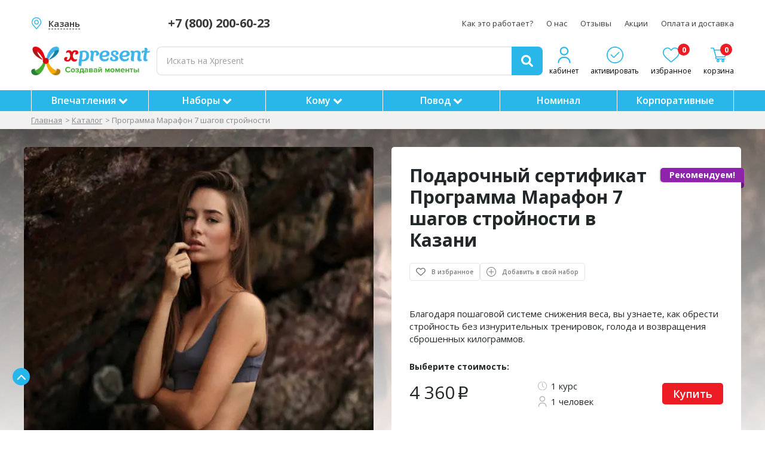

--- FILE ---
content_type: text/html; charset=UTF-8
request_url: https://xpresent.ru/kzn/sertificat/programma-marafon-7-shagov-stroynosti
body_size: 23266
content:


    <!DOCTYPE html>
<html lang="ru">
<head>
	<!--[if IE]>
	<meta http-equiv='X-UA-Compatible' content='IE=edge,chrome=1'><![endif]-->
	<meta name="viewport" content="width=device-width, initial-scale=1">
	<title>Программа Марафон 7 шагов стройности в Казани</title>
	<meta name="description" content="Подарочный сертификат на  марафон 7 шагов стройности в Казани">
	
	
	    <link  rel="icon" type="image/x-icon" href="/application/client/theme/xpresent/img/favicon.ico">
        <link rel="shortcut icon" sizes="16x16 32x32 48x48 64x64" href="/application/client/theme/xpresent/img/favicon.ico">
        <link sizes="48x48" href="/application/client/theme/xpresent/img/favicon_48.png" rel="apple-touch-icon">
        <link sizes="152x152" href="/application/client/theme/xpresent/img/favicon_152.png" rel="apple-touch-icon">
	
	    <link rel="canonical" href="https://xpresent.ru/kzn/sertificat/programma-marafon-7-shagov-stroynosti">
	
	
	

	<!-- AUTO CSS --><link rel='stylesheet' type='text/css' href='/application/client/theme/xpresent/css/font-awesome.min.css?20240622124925'>
<link rel='stylesheet' type='text/css' href='/application/client/theme/xpresent/css/jquery.fancybox.min.css?20250516114105'>
<link rel='stylesheet' type='text/css' href='/application/client/theme/xpresent/css/jquery.arcticmodal-0.3.css?20240622124925'>
<link rel='stylesheet' type='text/css' href='/application/client/theme/xpresent/css/arcticmodal.simple.css?20240622124925'>
<link rel='stylesheet' type='text/css' href='/application/client/theme/xpresent/css/jquery-ui-convert.css?20240622124925'>
<link rel='stylesheet' type='text/css' href='/application/client/theme/xpresent/css/slick.css?20240622124925'>
<link rel='stylesheet' type='text/css' href='/application/client/theme/xpresent/css/slick-theme.css?20240622124925'>
<link rel='stylesheet' type='text/css' href='/application/client/theme/xpresent/css/style.css?20251217080734'>
<link rel='stylesheet' type='text/css' href='/application/client/theme/xpresent/css/adds.css?20240622124925'>
<link rel='stylesheet' type='text/css' href='/application/client/theme/xpresent/css/project-cart.css?v=9'>
<link rel='stylesheet' type='text/css' href='/application/client/theme/xpresent/css/project-item-card.css?20250812105448'>
<link rel='stylesheet' type='text/css' href='/application/client/theme/xpresent/css/project-modal.css?20240622124925'>
<link rel='stylesheet' type='text/css' href='/application/client/theme/xpresent/css/media.css?20251215093231'>
<link rel='stylesheet' type='text/css' href='/application/client/theme/xpresent/css/custom.css?v=7'>
<link rel='stylesheet' type='text/css' href='/application/client/theme/xpresent/css/tg-banner.css?v=6'>
<link rel='stylesheet' type='text/css' href='/application/client/theme/xpresent/css/cookie-popup.css?v=3'>
<link rel='stylesheet' type='text/css' href='/application/client/theme/xpresent/css/review_item_new.css?20250729141101'>
<link rel='stylesheet' type='text/css' href='/application/client/theme/xpresent/css/item_new.css?20251217080734'>
<!-- AUTO CSS-->

	<script>
		window.dataLayer = window.dataLayer || [];
	</script>
	<!-- AUTO JS--><script src='/application/client/theme/xpresent/js/jquery.2.1.4.min.js?20240622124926'></script>
<script src='/application/client/theme/xpresent/js/jquery-ui.min.js?20240622124926'></script>
<script src='/application/client/theme/xpresent/js/cart.js?v=10'></script>
<!-- AUTO JS-->


	
	
	
	<script src="https://yastatic.net/es5-shims/0.0.2/es5-shims.min.js"></script>
	<script src="https://yastatic.net/share2/share.js" async="async"></script>
	<style>
		.ab-test-hidden {
			opacity: 0 !important;
			cursor: default !important;
			pointer-events: none !important;
		}

		.ab-test-none {
			display: none !important;
			opacity: 0 !important;
			cursor: default !important;
			pointer-events: none !important;
		}

		.overlay__split {
			position: absolute;
			top: 0;
			left: 0;
			right: 0;
			bottom: 0;
			cursor: pointer;
		}

		@media (max-width: 767px) {
			.ab-test-hidden {
				display: none;
			}
		}
	</style>
</head>
<body>

<div id="wrapper" class="main-wrapper">

<!-- Header -->
<div class="w-header">
    <div class="container">
        <!-- Top -->
        
        <div class="w-header__top">
            <div class="w-city-box w-pc-show">
                <a href="#"  data-city-url="kzn" class="ind-select-btn-name w-city xpr-city-change-btn"><span>Казань</span></a>
                <div class="city-popup" id="city-popup">
    <div class="city-popup-content">
        <div class="city-popup-title nowarp">Ваш город <div class="city-popup-name"></div>?</div>
        <div class="d-flex nowarp">
            <a class="city-popup-yes">Да</a>
            <a class="city-popup-no">Нет</a>
        </div>
    </div>
</div>
            </div>
            <a href="tel:+78002006023" class="w-header__tel w-pc-show">+7 (800) 200-60-23</a>
            <nav class="w-header__nav">
                <ul>
                    
                    <li><a href="/kzn/kak-jeto-rabotaet" class="{CLASS}" hreflang="ru">Как это работает?</a></li>
                    

                    <li><a href="/kzn/o-nas" class="{CLASS}" hreflang="ru">О нас</a></li>
                    

                    <li><a href="/kzn/otzyvy" class="{CLASS}" hreflang="ru">Отзывы</a></li>
                    

                    <li><a href="/kzn/promo" class="{CLASS}" hreflang="ru">Акции</a></li>
                    

                    <li><a href="/kzn/oplata-i-dostavka" class="{CLASS}" hreflang="ru">Оплата и доставка</a></li>
                    
                </ul>
            </nav>
        </div>
        
        <!-- Body -->
        <div class="w-header__body">
            <a href="/kzn" hreflang="ru" class="w-logo"><img src="/application/client/theme/xpresent/img/logo_descriptor.png" alt="Logo"></a>
            <a href="/kzn" class="mma-logo-a">
                <img src="/application/client/theme/xpresent/img/logo_mini.svg" alt="XPresent">
            </a>
            <div class="w-header__group w-pc-hide">
                <a href="#" class="w-city xpr-city-change-btn"><span>Казань</span></a>
                <div class="city-popup" id="city-popup">
    <div class="city-popup-content">
        <div class="city-popup-title nowarp">Ваш город <div class="city-popup-name"></div>?</div>
        <div class="d-flex nowarp">
            <a class="city-popup-yes">Да</a>
            <a class="city-popup-no">Нет</a>
        </div>
    </div>
</div>
                <a href="tel:+74952041964" class="w-header__tel">+7 (800) 200-60-23</a>
            </div>
            <div class="w-panel">
                <a href="/kzn/profile" hreflang="ru" class="w-panel__item">
                    <i class="w-panel__icon" style="background: url(/application/client/theme/xpresent/img/icon_user_blue.svg) center/contain no-repeat;"></i>
                    <span class="w-panel__name">кабинет</span>
                </a>
                <a href="/kzn/aktivirovat-sertifikat" hreflang="ru" class="w-panel__item">
                    <i class="w-panel__icon" style="background: url(/application/client/theme/xpresent/img/i-activate-header.svg) center/contain no-repeat;"></i>
                    <span class="w-panel__name">активировать</span>
                </a>
                <a href="/kzn/favorite" hreflang="ru" class="w-panel__item">
                    <span class="w-panel__num" data-favorite="count">0</span>
                    <i class="w-panel__icon" style="background: url(/application/client/theme/xpresent/img/i-favorites-header.svg) center/contain no-repeat;"></i>
                    <span class="w-panel__name">избранное</span>
                </a>
                <!-- <a href="#" class="w-panel__item w-panel__item--mb">
                  <i class="w-panel__icon" style="background: url(img/i-search-header.svg) center/contain no-repeat;"></i>
                </a> -->
                <a href="/kzn/cart" hreflang="ru" class="w-panel__item">
                    <span class="w-panel__num" data-cart="count">0</span>
                    <i class="w-panel__icon" style="background: url(/application/client/theme/xpresent/img/i-basket-header.svg) center/contain no-repeat;"></i>
                    <span class="w-panel__name">корзина</span>
                </a>
            </div>
            <button class="navbar-toggle mobile-menu-btn" id="top-menu-mobile-open">
                <span class="icon-bar speed"></span>
                <span class="icon-bar speed"></span>
                <span class="icon-bar speed"></span>
            </button>
            <form action="/kzn/search" method="get" class="w-search">
                <div class="form-field">
                    <input type="text" name="search" id="search"
                           onkeyup="debouncedAiSearch(this.value, 'desktop', 7)"
                           autocomplete="off" placeholder="Искать на Xpresent" required>
                    <span class="w-search__remove"></span>
                    <div id="search_result"></div>
                </div>
                <button class="w-search__btn" type="submit">
                    <svg viewBox="0 0 20 20" xmlns="http://www.w3.org/2000/svg">
                        <path d="M8.19119 16.3904C9.87761 16.3904 11.4355 15.8765 12.7365 15.0091L17.4424 19.7151C17.812 20.0845 18.4223 20.0845 18.8076 19.7151L19.7231 18.7996C20.0925 18.4302 20.0925 17.8199 19.7231 17.4344L15.0011 12.7445C15.8683 11.4436 16.3824 9.88564 16.3824 8.19922C16.3824 3.68603 12.7044 0.00802612 8.19119 0.00802612C3.67801 0.00802612 0 3.68603 0 8.19922C0 12.7122 3.66194 16.3904 8.19119 16.3904ZM8.19119 3.22026C10.9376 3.22026 13.1702 5.45276 13.1702 8.19922C13.1702 10.9457 10.9376 13.1782 8.19119 13.1782C5.44473 13.1782 3.21223 10.9457 3.21223 8.19922C3.21223 5.45276 5.44473 3.22026 8.19119 3.22026Z"/>
                    </svg></button>
            </form>
        </div>
        <div class="w-mobile-show">
            <div class="city-popup" id="city-popup">
    <div class="city-popup-content">
        <div class="city-popup-title nowarp">Ваш город <div class="city-popup-name"></div>?</div>
        <div class="d-flex nowarp">
            <a class="city-popup-yes">Да</a>
            <a class="city-popup-no">Нет</a>
        </div>
    </div>
</div>
        </div>
    </div>
</div>



<div class="head-menu-area">
    <div class="container">
        <nav class="head-menu-nav">
            
            <div class="head-menu-item">
                <a href="/kzn/catalog" hreflang="ru">Впечатления
                    
                    <i class="fa fa-chevron-down" aria-hidden="true"></i>
                    
                </a>
                
                    <ul class="head-under-menu-block">
                        
                            <li>
                                <a href="/kzn/podarochnyi-sertificat-master-klass" hreflang="ru">
                                    Мастер классы
                                    
                                        <i class="fa fa-angle-right" aria-hidden="true"></i>
                                    
                                </a>
                                
                                    <ul class="head-under-second">
                                        
                                            <li>
                                                <a href="/kzn/goncharnye-master-klassy" hreflang="ru">
                                                    Гончарное дело
                                                </a>
                                            </li>
                                        

                                            <li>
                                                <a href="/kzn/master-klass-po-risovaniyu" hreflang="ru">
                                                    Рисование
                                                </a>
                                            </li>
                                        

                                            <li>
                                                <a href="/kzn/degustaciya-vina" hreflang="ru">
                                                    Дегустация вин
                                                </a>
                                            </li>
                                        

                                            <li>
                                                <a href="/kzn/master-klass-po-vokalu" hreflang="ru">
                                                    Вокал
                                                </a>
                                            </li>
                                        
                                    </ul>
                                
                            </li>
                        

                            <li>
                                <a href="/kzn/podarochnyi-sertifikat-extreme" hreflang="ru">
                                    Экстрим
                                    
                                </a>
                                
                            </li>
                        

                            <li>
                                <a href="/kzn/sertifikaty-v-spa" hreflang="ru">
                                    Спа и массаж
                                    
                                        <i class="fa fa-angle-right" aria-hidden="true"></i>
                                    
                                </a>
                                
                                    <ul class="head-under-second">
                                        
                                            <li>
                                                <a href="/kzn/tayskiy-massaj" hreflang="ru">
                                                    Тайский массаж
                                                </a>
                                            </li>
                                        

                                            <li>
                                                <a href="/kzn/spa-dlya-dvoih" hreflang="ru">
                                                    Спа для двоих
                                                </a>
                                            </li>
                                        
                                    </ul>
                                
                            </li>
                        

                            <li>
                                <a href="/kzn/sertifikaty-na-otdyh" hreflang="ru">
                                    Развлечения
                                    
                                        <i class="fa fa-angle-right" aria-hidden="true"></i>
                                    
                                </a>
                                
                                    <ul class="head-under-second">
                                        
                                            <li>
                                                <a href="/kzn/katanie-na-loshadyah" hreflang="ru">
                                                    Катание на лошадях
                                                </a>
                                            </li>
                                        

                                            <li>
                                                <a href="/kzn/kvesty-v-kzn" hreflang="ru">
                                                    Квесты
                                                </a>
                                            </li>
                                        
                                    </ul>
                                
                            </li>
                        

                            <li>
                                <a href="/kzn/romanticheskiy-sertifikat" hreflang="ru">
                                    Романтика
                                    
                                        <i class="fa fa-angle-right" aria-hidden="true"></i>
                                    
                                </a>
                                
                                    <ul class="head-under-second">
                                        
                                            <li>
                                                <a href="/kzn/goncharnoe-svidanie" hreflang="ru">
                                                    Гончарное свидание
                                                </a>
                                            </li>
                                        
                                    </ul>
                                
                            </li>
                        

                            <li>
                                <a href="/kzn/sertifikaty-na-polet" hreflang="ru">
                                    Полеты
                                    
                                        <i class="fa fa-angle-right" aria-hidden="true"></i>
                                    
                                </a>
                                
                                    <ul class="head-under-second">
                                        
                                            <li>
                                                <a href="/kzn/pryjok-s-parashyutom" hreflang="ru">
                                                    Прыжки с парашютом
                                                </a>
                                            </li>
                                        

                                            <li>
                                                <a href="/kzn/polet-v-ajerotrube" hreflang="ru">
                                                    Аэротруба
                                                </a>
                                            </li>
                                        
                                    </ul>
                                
                            </li>
                        

                            <li>
                                <a href="/kzn/podarochnyi-sertificat-vozhdenie" hreflang="ru">
                                    Вождение
                                    
                                        <i class="fa fa-angle-right" aria-hidden="true"></i>
                                    
                                </a>
                                
                                    <ul class="head-under-second">
                                        
                                            <li>
                                                <a href="/kzn/katanie-na-kvadrociklah" hreflang="ru">
                                                    Квадроциклы
                                                </a>
                                            </li>
                                        

                                            <li>
                                                <a href="/kzn/katanie-na-motocikle" hreflang="ru">
                                                    Мотоциклы
                                                </a>
                                            </li>
                                        

                                            <li>
                                                <a href="/kzn/kursy-jekstremalnogo-vojdeniya" hreflang="ru">
                                                    Экстремальное вождение
                                                </a>
                                            </li>
                                        
                                    </ul>
                                
                            </li>
                        

                            <li>
                                <a href="/kzn/sertifikaty-na-vodu" hreflang="ru">
                                    На воде
                                    
                                        <i class="fa fa-angle-right" aria-hidden="true"></i>
                                    
                                </a>
                                
                                    <ul class="head-under-second">
                                        
                                            <li>
                                                <a href="/kzn/progulka-na-katere-bez-kapitana" hreflang="ru">
                                                    Прогулки на катере
                                                </a>
                                            </li>
                                        
                                    </ul>
                                
                            </li>
                        

                            <li>
                                <a href="/kzn/podarochnyi-sertificat-fotosessiya" hreflang="ru">
                                    Фотосессии
                                    
                                </a>
                                
                            </li>
                        

                            <li>
                                <a href="/kzn/podarochnye-karty-magazinov" hreflang="ru">
                                    Карты магазинов
                                    
                                </a>
                                
                            </li>
                        
                    </ul>
                
            </div>
            

            <div class="head-menu-item">
                <a href="/kzn/podarochnie-nabory" hreflang="ru">Наборы
                    
                    <i class="fa fa-chevron-down" aria-hidden="true"></i>
                    
                </a>
                
                    <ul class="head-under-menu-block">
                        
                            <li>
                                <a href="/kzn/podarochnie-nabory" hreflang="ru">
                                    Готовые наборы
                                    
                                </a>
                                
                            </li>
                        

                            <li>
                                <a href="/kzn/svoy-nabor" hreflang="ru">
                                    Собрать набор
                                    
                                </a>
                                
                            </li>
                        
                    </ul>
                
            </div>
            

            <div class="head-menu-item">
                <a href="/kzn/catalog" hreflang="ru">Кому
                    
                    <i class="fa fa-chevron-down" aria-hidden="true"></i>
                    
                </a>
                
                    <ul class="head-under-menu-block">
                        
                            <li>
                                <a href="/kzn/podarochnyi-sertifikat-mujchine" hreflang="ru">
                                    Для него
                                    
                                        <i class="fa fa-angle-right" aria-hidden="true"></i>
                                    
                                </a>
                                
                                    <ul class="head-under-second">
                                        
                                            <li>
                                                <a href="/kzn/podarok-muju" hreflang="ru">
                                                    Мужу
                                                </a>
                                            </li>
                                        

                                            <li>
                                                <a href="/kzn/podarok-pape" hreflang="ru">
                                                    Папе
                                                </a>
                                            </li>
                                        

                                            <li>
                                                <a href="/kzn/podarok-parnyu" hreflang="ru">
                                                    Парню
                                                </a>
                                            </li>
                                        

                                            <li>
                                                <a href="/kzn/podarok-lyubimomu" hreflang="ru">
                                                    Любимому
                                                </a>
                                            </li>
                                        

                                            <li>
                                                <a href="/kzn/podarok-synu" hreflang="ru">
                                                    Сыну
                                                </a>
                                            </li>
                                        

                                            <li>
                                                <a href="/kzn/podarok-bratu" hreflang="ru">
                                                    Брату
                                                </a>
                                            </li>
                                        

                                            <li>
                                                <a href="/kzn/podarok-drugu" hreflang="ru">
                                                    Другу
                                                </a>
                                            </li>
                                        

                                            <li>
                                                <a href="/kzn/podarok-nachalniku" hreflang="ru">
                                                    Начальнику
                                                </a>
                                            </li>
                                        

                                            <li>
                                                <a href="/kzn/podarok-mujchine" hreflang="ru">
                                                    Мужчине
                                                </a>
                                            </li>
                                        
                                    </ul>
                                
                            </li>
                        

                            <li>
                                <a href="/kzn/podarochnyi-sertifikat-jenshhine" hreflang="ru">
                                    Для нее
                                    
                                        <i class="fa fa-angle-right" aria-hidden="true"></i>
                                    
                                </a>
                                
                                    <ul class="head-under-second">
                                        
                                            <li>
                                                <a href="/kzn/podarok-jene" hreflang="ru">
                                                    Жене
                                                </a>
                                            </li>
                                        

                                            <li>
                                                <a href="/kzn/podarok-mame" hreflang="ru">
                                                    Маме
                                                </a>
                                            </li>
                                        

                                            <li>
                                                <a href="/kzn/podarok-devushke" hreflang="ru">
                                                    Девушке
                                                </a>
                                            </li>
                                        

                                            <li>
                                                <a href="/kzn/podarok-lyubimoy" hreflang="ru">
                                                    Любимой
                                                </a>
                                            </li>
                                        

                                            <li>
                                                <a href="/kzn/podarok-dochke" hreflang="ru">
                                                    Дочери
                                                </a>
                                            </li>
                                        

                                            <li>
                                                <a href="/kzn/podarok-sestre" hreflang="ru">
                                                    Сестре
                                                </a>
                                            </li>
                                        

                                            <li>
                                                <a href="/kzn/podarok-podruge" hreflang="ru">
                                                    Подруге
                                                </a>
                                            </li>
                                        

                                            <li>
                                                <a href="/kzn/podarok-jenshhine" hreflang="ru">
                                                    Женщине
                                                </a>
                                            </li>
                                        
                                    </ul>
                                
                            </li>
                        

                            <li>
                                <a href="/kzn/podarochnyi-sertifikat-dlya-dvoih" hreflang="ru">
                                    Для двоих
                                    
                                </a>
                                
                            </li>
                        

                            <li>
                                <a href="/kzn/podarochnyi-sertifikat-dlya-rebenka" hreflang="ru">
                                    Ребенку
                                    
                                        <i class="fa fa-angle-right" aria-hidden="true"></i>
                                    
                                </a>
                                
                                    <ul class="head-under-second">
                                        
                                            <li>
                                                <a href="/kzn/podarok-malchiku" hreflang="ru">
                                                    Мальчику
                                                </a>
                                            </li>
                                        

                                            <li>
                                                <a href="/kzn/podarok-devochke" hreflang="ru">
                                                    Девочке
                                                </a>
                                            </li>
                                        
                                    </ul>
                                
                            </li>
                        
                    </ul>
                
            </div>
            

            <div class="head-menu-item">
                <a href="/kzn/catalog" hreflang="ru">Повод
                    
                    <i class="fa fa-chevron-down" aria-hidden="true"></i>
                    
                </a>
                
                    <ul class="head-under-menu-block">
                        
                            <li>
                                <a href="/kzn/podarochnyi-sertifikat-na-den-rojdeniya" hreflang="ru">
                                    День рождения
                                    
                                </a>
                                
                            </li>
                        

                            <li>
                                <a href="/kzn/podarochnyi-sertifikat-na-novyy-god" hreflang="ru">
                                    Новый год
                                    
                                </a>
                                
                            </li>
                        

                            <li>
                                <a href="/kzn/podarochnyi-sertifikat-na-14-fevralya" hreflang="ru">
                                    14 февраля
                                    
                                </a>
                                
                            </li>
                        

                            <li>
                                <a href="/kzn/podarochnyi-sertifikat-na-23-fevralya" hreflang="ru">
                                    23 февраля
                                    
                                </a>
                                
                            </li>
                        

                            <li>
                                <a href="/kzn/podarochnyi-sertifikat-na-8-marta" hreflang="ru">
                                    8 марта
                                    
                                </a>
                                
                            </li>
                        

                            <li>
                                <a href="/kzn/podarochnyi-sertifikat-na-svadbu" hreflang="ru">
                                    Свадьба
                                    
                                </a>
                                
                            </li>
                        
                    </ul>
                
            </div>
            

            <div class="head-menu-item">
                <a href="/kzn/sertificat/nominalom" hreflang="ru">Номинал
                    
                </a>
                
            </div>
            

            <div class="head-menu-item">
                <a href="/kzn/corporate" hreflang="ru">Корпоративные
                    
                </a>
                
            </div>
            
        </nav>
    </div>
</div>
<div class="menu-mobile">
    <a href="/kzn/" hreflang="ru" class="menu-mobile-item">
        <i class="menu-mobile-icon" style="background: url(/application/client/theme/xpresent/img/home.svg) center/contain no-repeat;"></i>
        <span class="menu-mobile-title">Главная</span>
    </a>
    <a href="#" hreflang="ru" class="menu-mobile-item mobile-menu-btn">
        <i class="menu-mobile-icon" style="background: url(/application/client/theme/xpresent/img/menu-catalog.svg) center/contain no-repeat;"></i>
        <span class="menu-mobile-title">Каталог</span>
    </a>
    <a href="/kzn/cart" hreflang="ru" class="menu-mobile-item">
        <span class="badge" data-cart="count">0</span>
        <i class="menu-mobile-icon" style="background: url(/application/client/theme/xpresent/img/cart.svg) center/contain no-repeat;"></i>
        <span class="menu-mobile-title">Корзина</span>
    </a>
    <a href="/kzn/favorite" hreflang="ru" class="menu-mobile-item">
        <span class="badge" data-favorite="count">0</span>
        <i class="menu-mobile-icon" style="background: url(/application/client/theme/xpresent/img/heart.svg) center/contain no-repeat;"></i>
        <span class="menu-mobile-title">Избранное</span>
    </a>
    <a href="/kzn/profile" hreflang="ru" class="menu-mobile-item">
        <i class="menu-mobile-icon" style="background: url(/application/client/theme/xpresent/img/user.svg) center/contain no-repeat;"></i>
        <span class="menu-mobile-title">Кабинет</span>
    </a>
</div>
<menu-mobile id="mobile-menu" class="mobile-menu-hidden" style="display: none;">
    <menu-mobile-area>
        <div class="pr-head">
            <div>
                <a href="/" class="mma-logo-a">
                    <img src="/application/client/theme/xpresent/img/logo_mini.svg" alt="XPresent">
                </a>
            </div>
                <form action="/kzn/search" method="get" class="mma-form">
                    <div class="form-field">
                        <input type="text" name="search" id="mobile_search"
                               onkeyup="debouncedAiSearch(this.value, 'mobile', 7)" autocomplete="off"
                               placeholder="Искать на Xpresent" required="">
                        <span class="w-mobile-search__remove"></span>
                        <div id="mobile_search_result"></div>
                        <button class="w-search__btn" type="submit"><svg viewBox="0 0 20 20" xmlns="http://www.w3.org/2000/svg">
                                <path d="M8.19119 16.3904C9.87761 16.3904 11.4355 15.8765 12.7365 15.0091L17.4424 19.7151C17.812 20.0845 18.4223 20.0845 18.8076 19.7151L19.7231 18.7996C20.0925 18.4302 20.0925 17.8199 19.7231 17.4344L15.0011 12.7445C15.8683 11.4436 16.3824 9.88564 16.3824 8.19922C16.3824 3.68603 12.7044 0.00802612 8.19119 0.00802612C3.67801 0.00802612 0 3.68603 0 8.19922C0 12.7122 3.66194 16.3904 8.19119 16.3904ZM8.19119 3.22026C10.9376 3.22026 13.1702 5.45276 13.1702 8.19922C13.1702 10.9457 10.9376 13.1782 8.19119 13.1782C5.44473 13.1782 3.21223 10.9457 3.21223 8.19922C3.21223 5.45276 5.44473 3.22026 8.19119 3.22026Z"/>
                            </svg></button>
                    </div>
                </form>
            <div>
                <a href="#" class="mma-close mobile-menu-btn" data-action="mobile-menu-close"><span></span></a>
            </div>
        </div>
        <div class="pr-body">
            <div class="container">
                <div class="header-bottom-nav">
                    
                    <div class="mma-group" data-area="mma-down">
                        <div class="mma-item-group nav-item">
                            
                            <a href="#" class="mma-item mma-item-once nav-toggle" data-action="mma-down">Впечатления</a>
                            
                            
                        </div>
                        <div class="mma-group-down sub-menu" data-target="mma-down">
                            
                                <a href="/kzn/catalog" class="menu-title">Впечатления</a>
                            
                            <div class="mma-group" data-area="mma-down">
                                <div class="mma-item-group">
                                    
                                        <a href="#" hreflang="ru" class="mma-item mma-item-once sub-nav-toggle nav-toggle" data-action="mma-down">Мастер классы</a>
                                    
                                    
                                </div>
                                
                                <div class="mma-group-down sub-menu" data-target="mma-down">
                                    <a href="/kzn/podarochnyi-sertificat-master-klass" class="menu-title">Мастер классы</a>
                                    
                                    <a href="/kzn/goncharnye-master-klassy" hreflang="ru" class="mma-item mma-item-once sub-nav-toggle">Гончарное дело</a>
                                    

                                    <a href="/kzn/master-klass-po-risovaniyu" hreflang="ru" class="mma-item mma-item-once sub-nav-toggle">Рисование</a>
                                    

                                    <a href="/kzn/degustaciya-vina" hreflang="ru" class="mma-item mma-item-once sub-nav-toggle">Дегустация вин</a>
                                    

                                    <a href="/kzn/master-klass-po-vokalu" hreflang="ru" class="mma-item mma-item-once sub-nav-toggle">Вокал</a>
                                    
                                </div>
                                
                            </div>
                            

                            <div class="mma-group" data-area="mma-down">
                                <div class="mma-item-group">
                                    
                                    
                                    <a href="/kzn/podarochnyi-sertifikat-extreme" hreflang="ru" class="mma-item mma-item-once sub-nav-toggle">Экстрим</a>
                                    
                                </div>
                                
                            </div>
                            

                            <div class="mma-group" data-area="mma-down">
                                <div class="mma-item-group">
                                    
                                        <a href="#" hreflang="ru" class="mma-item mma-item-once sub-nav-toggle nav-toggle" data-action="mma-down">Спа и массаж</a>
                                    
                                    
                                </div>
                                
                                <div class="mma-group-down sub-menu" data-target="mma-down">
                                    <a href="/kzn/sertifikaty-v-spa" class="menu-title">Спа и массаж</a>
                                    
                                    <a href="/kzn/tayskiy-massaj" hreflang="ru" class="mma-item mma-item-once sub-nav-toggle">Тайский массаж</a>
                                    

                                    <a href="/kzn/spa-dlya-dvoih" hreflang="ru" class="mma-item mma-item-once sub-nav-toggle">Спа для двоих</a>
                                    
                                </div>
                                
                            </div>
                            

                            <div class="mma-group" data-area="mma-down">
                                <div class="mma-item-group">
                                    
                                        <a href="#" hreflang="ru" class="mma-item mma-item-once sub-nav-toggle nav-toggle" data-action="mma-down">Развлечения</a>
                                    
                                    
                                </div>
                                
                                <div class="mma-group-down sub-menu" data-target="mma-down">
                                    <a href="/kzn/sertifikaty-na-otdyh" class="menu-title">Развлечения</a>
                                    
                                    <a href="/kzn/katanie-na-loshadyah" hreflang="ru" class="mma-item mma-item-once sub-nav-toggle">Катание на лошадях</a>
                                    

                                    <a href="/kzn/kvesty-v-kzn" hreflang="ru" class="mma-item mma-item-once sub-nav-toggle">Квесты</a>
                                    
                                </div>
                                
                            </div>
                            

                            <div class="mma-group" data-area="mma-down">
                                <div class="mma-item-group">
                                    
                                        <a href="#" hreflang="ru" class="mma-item mma-item-once sub-nav-toggle nav-toggle" data-action="mma-down">Романтика</a>
                                    
                                    
                                </div>
                                
                                <div class="mma-group-down sub-menu" data-target="mma-down">
                                    <a href="/kzn/romanticheskiy-sertifikat" class="menu-title">Романтика</a>
                                    
                                    <a href="/kzn/goncharnoe-svidanie" hreflang="ru" class="mma-item mma-item-once sub-nav-toggle">Гончарное свидание</a>
                                    
                                </div>
                                
                            </div>
                            

                            <div class="mma-group" data-area="mma-down">
                                <div class="mma-item-group">
                                    
                                        <a href="#" hreflang="ru" class="mma-item mma-item-once sub-nav-toggle nav-toggle" data-action="mma-down">Полеты</a>
                                    
                                    
                                </div>
                                
                                <div class="mma-group-down sub-menu" data-target="mma-down">
                                    <a href="/kzn/sertifikaty-na-polet" class="menu-title">Полеты</a>
                                    
                                    <a href="/kzn/pryjok-s-parashyutom" hreflang="ru" class="mma-item mma-item-once sub-nav-toggle">Прыжки с парашютом</a>
                                    

                                    <a href="/kzn/polet-v-ajerotrube" hreflang="ru" class="mma-item mma-item-once sub-nav-toggle">Аэротруба</a>
                                    
                                </div>
                                
                            </div>
                            

                            <div class="mma-group" data-area="mma-down">
                                <div class="mma-item-group">
                                    
                                        <a href="#" hreflang="ru" class="mma-item mma-item-once sub-nav-toggle nav-toggle" data-action="mma-down">Вождение</a>
                                    
                                    
                                </div>
                                
                                <div class="mma-group-down sub-menu" data-target="mma-down">
                                    <a href="/kzn/podarochnyi-sertificat-vozhdenie" class="menu-title">Вождение</a>
                                    
                                    <a href="/kzn/katanie-na-kvadrociklah" hreflang="ru" class="mma-item mma-item-once sub-nav-toggle">Квадроциклы</a>
                                    

                                    <a href="/kzn/katanie-na-motocikle" hreflang="ru" class="mma-item mma-item-once sub-nav-toggle">Мотоциклы</a>
                                    

                                    <a href="/kzn/kursy-jekstremalnogo-vojdeniya" hreflang="ru" class="mma-item mma-item-once sub-nav-toggle">Экстремальное вождение</a>
                                    
                                </div>
                                
                            </div>
                            

                            <div class="mma-group" data-area="mma-down">
                                <div class="mma-item-group">
                                    
                                        <a href="#" hreflang="ru" class="mma-item mma-item-once sub-nav-toggle nav-toggle" data-action="mma-down">На воде</a>
                                    
                                    
                                </div>
                                
                                <div class="mma-group-down sub-menu" data-target="mma-down">
                                    <a href="/kzn/sertifikaty-na-vodu" class="menu-title">На воде</a>
                                    
                                    <a href="/kzn/progulka-na-katere-bez-kapitana" hreflang="ru" class="mma-item mma-item-once sub-nav-toggle">Прогулки на катере</a>
                                    
                                </div>
                                
                            </div>
                            

                            <div class="mma-group" data-area="mma-down">
                                <div class="mma-item-group">
                                    
                                    
                                    <a href="/kzn/podarochnyi-sertificat-fotosessiya" hreflang="ru" class="mma-item mma-item-once sub-nav-toggle">Фотосессии</a>
                                    
                                </div>
                                
                            </div>
                            

                            <div class="mma-group" data-area="mma-down">
                                <div class="mma-item-group">
                                    
                                    
                                    <a href="/kzn/podarochnye-karty-magazinov" hreflang="ru" class="mma-item mma-item-once sub-nav-toggle">Карты магазинов</a>
                                    
                                </div>
                                
                            </div>
                            
                            
                        </div>
                    </div>
                    

                    <div class="mma-group" data-area="mma-down">
                        <div class="mma-item-group nav-item">
                            
                            <a href="#" class="mma-item mma-item-once nav-toggle" data-action="mma-down">Наборы</a>
                            
                            
                        </div>
                        <div class="mma-group-down sub-menu" data-target="mma-down">
                            
                                <a href="/kzn/podarochnie-nabory" class="menu-title">Наборы</a>
                            
                            <div class="mma-group" data-area="mma-down">
                                <div class="mma-item-group">
                                    
                                    
                                    <a href="/kzn/podarochnie-nabory" hreflang="ru" class="mma-item mma-item-once sub-nav-toggle">Готовые наборы</a>
                                    
                                </div>
                                
                            </div>
                            

                            <div class="mma-group" data-area="mma-down">
                                <div class="mma-item-group">
                                    
                                    
                                    <a href="/kzn/svoy-nabor" hreflang="ru" class="mma-item mma-item-once sub-nav-toggle">Собрать набор</a>
                                    
                                </div>
                                
                            </div>
                            
                            
                        </div>
                    </div>
                    

                    <div class="mma-group" data-area="mma-down">
                        <div class="mma-item-group nav-item">
                            
                            <a href="#" class="mma-item mma-item-once nav-toggle" data-action="mma-down">Кому</a>
                            
                            
                        </div>
                        <div class="mma-group-down sub-menu" data-target="mma-down">
                            
                                <a href="/kzn/catalog" class="menu-title">Кому</a>
                            
                            <div class="mma-group" data-area="mma-down">
                                <div class="mma-item-group">
                                    
                                        <a href="#" hreflang="ru" class="mma-item mma-item-once sub-nav-toggle nav-toggle" data-action="mma-down">Для него</a>
                                    
                                    
                                </div>
                                
                                <div class="mma-group-down sub-menu" data-target="mma-down">
                                    <a href="/kzn/podarochnyi-sertifikat-mujchine" class="menu-title">Для него</a>
                                    
                                    <a href="/kzn/podarok-muju" hreflang="ru" class="mma-item mma-item-once sub-nav-toggle">Мужу</a>
                                    

                                    <a href="/kzn/podarok-pape" hreflang="ru" class="mma-item mma-item-once sub-nav-toggle">Папе</a>
                                    

                                    <a href="/kzn/podarok-parnyu" hreflang="ru" class="mma-item mma-item-once sub-nav-toggle">Парню</a>
                                    

                                    <a href="/kzn/podarok-lyubimomu" hreflang="ru" class="mma-item mma-item-once sub-nav-toggle">Любимому</a>
                                    

                                    <a href="/kzn/podarok-synu" hreflang="ru" class="mma-item mma-item-once sub-nav-toggle">Сыну</a>
                                    

                                    <a href="/kzn/podarok-bratu" hreflang="ru" class="mma-item mma-item-once sub-nav-toggle">Брату</a>
                                    

                                    <a href="/kzn/podarok-drugu" hreflang="ru" class="mma-item mma-item-once sub-nav-toggle">Другу</a>
                                    

                                    <a href="/kzn/podarok-nachalniku" hreflang="ru" class="mma-item mma-item-once sub-nav-toggle">Начальнику</a>
                                    

                                    <a href="/kzn/podarok-mujchine" hreflang="ru" class="mma-item mma-item-once sub-nav-toggle">Мужчине</a>
                                    
                                </div>
                                
                            </div>
                            

                            <div class="mma-group" data-area="mma-down">
                                <div class="mma-item-group">
                                    
                                        <a href="#" hreflang="ru" class="mma-item mma-item-once sub-nav-toggle nav-toggle" data-action="mma-down">Для нее</a>
                                    
                                    
                                </div>
                                
                                <div class="mma-group-down sub-menu" data-target="mma-down">
                                    <a href="/kzn/podarochnyi-sertifikat-jenshhine" class="menu-title">Для нее</a>
                                    
                                    <a href="/kzn/podarok-jene" hreflang="ru" class="mma-item mma-item-once sub-nav-toggle">Жене</a>
                                    

                                    <a href="/kzn/podarok-mame" hreflang="ru" class="mma-item mma-item-once sub-nav-toggle">Маме</a>
                                    

                                    <a href="/kzn/podarok-devushke" hreflang="ru" class="mma-item mma-item-once sub-nav-toggle">Девушке</a>
                                    

                                    <a href="/kzn/podarok-lyubimoy" hreflang="ru" class="mma-item mma-item-once sub-nav-toggle">Любимой</a>
                                    

                                    <a href="/kzn/podarok-dochke" hreflang="ru" class="mma-item mma-item-once sub-nav-toggle">Дочери</a>
                                    

                                    <a href="/kzn/podarok-sestre" hreflang="ru" class="mma-item mma-item-once sub-nav-toggle">Сестре</a>
                                    

                                    <a href="/kzn/podarok-podruge" hreflang="ru" class="mma-item mma-item-once sub-nav-toggle">Подруге</a>
                                    

                                    <a href="/kzn/podarok-jenshhine" hreflang="ru" class="mma-item mma-item-once sub-nav-toggle">Женщине</a>
                                    
                                </div>
                                
                            </div>
                            

                            <div class="mma-group" data-area="mma-down">
                                <div class="mma-item-group">
                                    
                                    
                                    <a href="/kzn/podarochnyi-sertifikat-dlya-dvoih" hreflang="ru" class="mma-item mma-item-once sub-nav-toggle">Для двоих</a>
                                    
                                </div>
                                
                            </div>
                            

                            <div class="mma-group" data-area="mma-down">
                                <div class="mma-item-group">
                                    
                                        <a href="#" hreflang="ru" class="mma-item mma-item-once sub-nav-toggle nav-toggle" data-action="mma-down">Ребенку</a>
                                    
                                    
                                </div>
                                
                                <div class="mma-group-down sub-menu" data-target="mma-down">
                                    <a href="/kzn/podarochnyi-sertifikat-dlya-rebenka" class="menu-title">Ребенку</a>
                                    
                                    <a href="/kzn/podarok-malchiku" hreflang="ru" class="mma-item mma-item-once sub-nav-toggle">Мальчику</a>
                                    

                                    <a href="/kzn/podarok-devochke" hreflang="ru" class="mma-item mma-item-once sub-nav-toggle">Девочке</a>
                                    
                                </div>
                                
                            </div>
                            
                            
                        </div>
                    </div>
                    

                    <div class="mma-group" data-area="mma-down">
                        <div class="mma-item-group nav-item">
                            
                            <a href="#" class="mma-item mma-item-once nav-toggle" data-action="mma-down">Повод</a>
                            
                            
                        </div>
                        <div class="mma-group-down sub-menu" data-target="mma-down">
                            
                                <a href="/kzn/catalog" class="menu-title">Повод</a>
                            
                            <div class="mma-group" data-area="mma-down">
                                <div class="mma-item-group">
                                    
                                    
                                    <a href="/kzn/podarochnyi-sertifikat-na-den-rojdeniya" hreflang="ru" class="mma-item mma-item-once sub-nav-toggle">День рождения</a>
                                    
                                </div>
                                
                            </div>
                            

                            <div class="mma-group" data-area="mma-down">
                                <div class="mma-item-group">
                                    
                                    
                                    <a href="/kzn/podarochnyi-sertifikat-na-novyy-god" hreflang="ru" class="mma-item mma-item-once sub-nav-toggle">Новый год</a>
                                    
                                </div>
                                
                            </div>
                            

                            <div class="mma-group" data-area="mma-down">
                                <div class="mma-item-group">
                                    
                                    
                                    <a href="/kzn/podarochnyi-sertifikat-na-14-fevralya" hreflang="ru" class="mma-item mma-item-once sub-nav-toggle">14 февраля</a>
                                    
                                </div>
                                
                            </div>
                            

                            <div class="mma-group" data-area="mma-down">
                                <div class="mma-item-group">
                                    
                                    
                                    <a href="/kzn/podarochnyi-sertifikat-na-23-fevralya" hreflang="ru" class="mma-item mma-item-once sub-nav-toggle">23 февраля</a>
                                    
                                </div>
                                
                            </div>
                            

                            <div class="mma-group" data-area="mma-down">
                                <div class="mma-item-group">
                                    
                                    
                                    <a href="/kzn/podarochnyi-sertifikat-na-8-marta" hreflang="ru" class="mma-item mma-item-once sub-nav-toggle">8 марта</a>
                                    
                                </div>
                                
                            </div>
                            

                            <div class="mma-group" data-area="mma-down">
                                <div class="mma-item-group">
                                    
                                    
                                    <a href="/kzn/podarochnyi-sertifikat-na-svadbu" hreflang="ru" class="mma-item mma-item-once sub-nav-toggle">Свадьба</a>
                                    
                                </div>
                                
                            </div>
                            
                            
                        </div>
                    </div>
                    

                    <div class="mma-group" data-area="mma-down">
                        <div class="mma-item-group nav-item">
                            
                            
                            <a href="/kzn/sertificat/nominalom" class="mma-item mma-item-once">Номинал</a>
                            
                        </div>
                        <div class="mma-group-down sub-menu" data-target="mma-down">
                            
                        </div>
                    </div>
                    

                    <div class="mma-group" data-area="mma-down">
                        <div class="mma-item-group nav-item">
                            
                            
                            <a href="/kzn/corporate" class="mma-item mma-item-once">Корпоративные</a>
                            
                        </div>
                        <div class="mma-group-down sub-menu" data-target="mma-down">
                            
                        </div>
                    </div>
                    
                </div>
                <a href="/kzn/aktivirovat-sertifikat" class="mma-item mma-item-group btn-link w-100 mb-3 mma-item-blue">
                    <span class="mma-item-once">Активировать сертификат</span>
                </a>
                <a href="#" hreflang="ru" class="mma-item mma-item-group mma-item-white xpr-city-change-btn">
                    <span class="mma-item-once mma-item-icon">
                        <img  src="/application/client/theme/xpresent/img/navigator.svg"
                             class="mma-icon-nav" alt=""/>
                        <span class="header-city">Казань</span>
                    </span>
                </a>
                <a href="tel:+78002006023" class="mma-item mma-item-white">
                    <span class="mma-item-once mma-item-icon">
                        <img  src="/filecache/no.png"
                              class="mma-icon-nav lazy" alt=""/>
                        <span class="header-phone">+7 (800) 200-60-23</span>
                    </span>
                </a>
                <div class="work-time mma-item-icon">
                    <img  src="/filecache/no.png"
                          class="mma-icon-nav lazy" alt=""/>
                    <span>ежедневно с 10:00 до 20:00</span>
                </div>
                <div class="mma-item-icon">
                    <img  src="/filecache/no.png"
                          class="mma-icon-nav lazy" alt=""/>
                    <div class="header-social">
                        <a href="https://vk.com/xpresent" hreflang="ru" target="_blank" class="mma-item mma-item-group mma-item-white">
                        <span class="mma-item-once">
                            <img  src="/application/client/theme/xpresent/img/vk.svg"
                                  class="social-icon" alt="vk"/>
                        </span>
                        </a>
                        <a href="https://www.youtube.com/channel/UCdqrgTOs6YG7qL-eBqXt6Vg" target="_blank" hreflang="ru" class="mma-item mma-item-group mma-item-white">
                        <span class="mma-item-once">
                            <img  src="/application/client/theme/xpresent/img/youtube.svg"
                                  class="social-icon" alt="youtube"/>
                        </span>
                        </a>
                        <a href="https://t.me/xpresent_ru" hreflang="ru" target="_blank" class="mma-item mma-item-group mma-item-white">
                        <span class="mma-item-once">
                            <img  src="/application/client/theme/xpresent/img/telegram.svg"
                                  class="social-icon" alt="telegram"/>
                        </span>
                        </a>
                    </div>
                </div>
                <span class="mma-space"></span>
                <div class="header-bottom-nav">
                    
                    <a href="/kzn/kak-jeto-rabotaet" hreflang="ru" class="mma-item mma-item-once nav-item">Как это работает?</a>
                    

                    <a href="/kzn/o-nas" hreflang="ru" class="mma-item mma-item-once nav-item">О нас</a>
                    

                    <a href="/kzn/otzyvy" hreflang="ru" class="mma-item mma-item-once nav-item">Отзывы</a>
                    

                    <a href="/kzn/promo" hreflang="ru" class="mma-item mma-item-once nav-item">Акции</a>
                    

                    <a href="/kzn/oplata-i-dostavka" hreflang="ru" class="mma-item mma-item-once nav-item">Оплата и доставка</a>
                    
                </div>
            </div>
        </div>
    </menu-mobile-area>
</menu-mobile>


    <div class="breadcrumbs-area">
	<div class="container">
		<ul itemscope itemtype="http://schema.org/BreadcrumbList" class="breadcrumbs-block">
			<li itemprop="itemListElement" itemscope
				itemtype="http://schema.org/ListItem">
				<a href="/kzn" hreflang="ru" itemprop="item">
					<span itemprop="name">Главная</span>
				</a>
				<meta itemprop="position" content="1" />
			</li>
			<li itemprop="itemListElement" itemscope
				itemtype="http://schema.org/ListItem">
				<a href="/kzn/catalog" hreflang="ru" itemprop="item">
					<span itemprop="name">Каталог</span>
				</a>
				<meta itemprop="position" content="2" />
			</li>
			<li itemprop="itemListElement" itemscope
				itemtype="http://schema.org/ListItem">
					<span itemprop="name">Программа Марафон 7 шагов стройности</span>
				<meta itemprop="position" content="3" />
			</li>
		</ul>
	</div>
</div>


<div class="wrapper">
    
    <div class="x-mobile-price">
		<span class="iso-buy-area">
			<a href="#"
               class="tcs-btn tcs-btn-danger item-single-buy-btn fixed-buy-btn"
               data-parentid="1901"
               data-category="Впечатление"
               data-impression-id="1901"
               data-city-id="7"
               onclick="ga('send', 'event', { eventCategory: 'button', eventAction: 'add_to_cart'});
                       yaCounterNew.reachGoal('add_to_cart',  {id: $(this).data('parentid'),price: $(this).data('price') });"
            >Добавить в корзину
			</a>
		</span>
        <div class="x-card__sumCashback">Получите кешбэк от <span class="current_cashback">218</span> <span class="x-rub">₽</span></div>
    </div>
    
    <div class="item-single-area">
        <div class="item-single-bg" style="background-image: url('/filecache/cache/b4088098dba679a0699dd9e7aa3ac30f.jpeg')"></div>
        <div class="item-single-f item-single-container"  itemscope itemtype="http://schema.org/Product">
            <div itemprop="brand" itemtype="https://schema.org/Brand" itemscope>
                <meta itemprop="name" content="Xpresent" />
            </div>
            <div class="item-single-top">
                <div class="x-card__image">
                    <img src="/filecache/cache/1d2e36d6a62ce9703c18f500a1fc7b3f.jpeg" alt="Молодая женщина позирует на фоне скал, наслаждаясь моментом на свежем воздухе в естественной обстановке. Главное фото"
                         title="Молодая женщина позирует на фоне скал, наслаждаясь моментом на свежем воздухе в естественной обстановке. Главное фото" id="main-img"
                         itemprop="image">
                    <div class="x-cardSl">
                        <a class="x-cardSl__item" data-fancybox="gallery" href="/filecache/cache/b4088098dba679a0699dd9e7aa3ac30f.jpeg">
                            <img itemprop="image" src="/filecache/cache/1d2e36d6a62ce9703c18f500a1fc7b3f.jpeg" alt="Молодая женщина позирует на фоне скал, наслаждаясь моментом на свежем воздухе в естественной обстановке. Фото 1"
                                 title="Молодая женщина позирует на фоне скал, наслаждаясь моментом на свежем воздухе в естественной обстановке. Фото 1">
                        </a>
                        
                            <a class="x-cardSl__item" data-fancybox="gallery" href="/application/client/theme/xpresent/img/additional/impression/1/срок действия.jpg">
                                <img itemprop="image"
                                     class="lazy"
                                     src="/filecache/no.png"
                                     data-lazy="/application/client/theme/xpresent/img/additional/impression/1/срок действия.jpg"
                                     alt="Срок действия. Фото 2"
                                     title="Срок действия. Фото 2"
                                >
                            </a>
                        

                            <a class="x-cardSl__item" data-fancybox="gallery" href="/application/client/theme/xpresent/img/additional/set/2/доверие и проверка.jpg">
                                <img itemprop="image"
                                     class="lazy"
                                     src="/filecache/no.png"
                                     data-lazy="/application/client/theme/xpresent/img/additional/set/2/доверие и проверка.jpg"
                                     alt="Доверие и проверка. Фото 3"
                                     title="Доверие и проверка. Фото 3"
                                >
                            </a>
                        

                            <a class="x-cardSl__item" data-fancybox="gallery" href="/application/client/theme/xpresent/img/additional/impression/1/легкий обмен.jpg">
                                <img itemprop="image"
                                     class="lazy"
                                     src="/filecache/no.png"
                                     data-lazy="/application/client/theme/xpresent/img/additional/impression/1/легкий обмен.jpg"
                                     alt="Легкий обмен. Фото 4"
                                     title="Легкий обмен. Фото 4"
                                >
                            </a>
                        

                            <a class="x-cardSl__item" data-fancybox="gallery" href="/application/client/theme/xpresent/img/additional/impression/2/варианты доставки.jpg">
                                <img itemprop="image"
                                     class="lazy"
                                     src="/filecache/no.png"
                                     data-lazy="/application/client/theme/xpresent/img/additional/impression/2/варианты доставки.jpg"
                                     alt="Варианты доставки. Фото 5"
                                     title="Варианты доставки. Фото 5"
                                >
                            </a>
                        

                            <a class="x-cardSl__item" data-fancybox="gallery" href="/filecache/cache/b68a03fe344df2fb4fb8b2f7af03e33c.jpeg">
                                <img itemprop="image"
                                     class="lazy"
                                     src="/filecache/no.png"
                                     data-lazy="/filecache/cache/e06ab853c993139ca8f1298d6aea25a0.jpeg"
                                     alt="Женщина в спортивной одежде держит миску с салатом, демонстрируя здоровый образ жизни и правильное питание. Фото 6"
                                     title="Женщина в спортивной одежде держит миску с салатом, демонстрируя здоровый образ жизни и правильное питание. Фото 6"
                                >
                            </a>
                        

                            <a class="x-cardSl__item" data-fancybox="gallery" href="/filecache/cache/5b674644a2b236d9fba7cbdbe06783cd.jpeg">
                                <img itemprop="image"
                                     class="lazy"
                                     src="/filecache/no.png"
                                     data-lazy="/filecache/cache/847e7f6a1ace6001edf249a0883f5db4.jpeg"
                                     alt="Женщина измеряет талию сантиметровой лентой в светлом нижнем белье, демонстрируя свою фигуру и стремление к здоровью. Фото 7"
                                     title="Женщина измеряет талию сантиметровой лентой в светлом нижнем белье, демонстрируя свою фигуру и стремление к здоровью. Фото 7"
                                >
                            </a>
                        

                            <a class="x-cardSl__item" data-fancybox="gallery" href="/filecache/cache/fda86ecbf96220838503adabf009cd50.jpeg">
                                <img itemprop="image"
                                     class="lazy"
                                     src="/filecache/no.png"
                                     data-lazy="/filecache/cache/e85a6ba69d528191e0badc628f9fb7d6.jpeg"
                                     alt="Яркая клубника окружена зеленым растением и измерительной лентой на белом фоне, символизируя здоровое питание. Фото 8"
                                     title="Яркая клубника окружена зеленым растением и измерительной лентой на белом фоне, символизируя здоровое питание. Фото 8"
                                >
                            </a>
                        
                    </div>
                    
                        <div class="x-cardThumbsBox">
                            <div class="x-cardThumbs">
                                <div class="x-cardThumbs__item">
                                    <div class="x-cardThumbs__img">
                                        <img class="lazy" src="/filecache/cache/6f26c52d0738ce6483cc128fb443ef39.jpeg" data-src="/filecache/cache/6f26c52d0738ce6483cc128fb443ef39.jpeg"
                                             alt="Молодая женщина позирует на фоне скал, наслаждаясь моментом на свежем воздухе в естественной обстановке - превью 1"
                                             title="Молодая женщина позирует на фоне скал, наслаждаясь моментом на свежем воздухе в естественной обстановке - превью 1"
                                        >
                                    </div>
                                </div>
                                
                                    <div class="x-cardThumbs__item">
                                        <div class="x-cardThumbs__img">
                                            <img class="lazy" src="/application/client/theme/xpresent/img/additional/impression/1/срок действия.jpg" data-lazy="/application/client/theme/xpresent/img/additional/impression/1/срок действия.jpg"
                                                 alt="Срок действия - превью 1"
                                                 title="Срок действия - превью 1"
                                            >
                                        </div>
                                    </div>
                                

                                    <div class="x-cardThumbs__item">
                                        <div class="x-cardThumbs__img">
                                            <img class="lazy" src="/application/client/theme/xpresent/img/additional/set/2/доверие и проверка.jpg" data-lazy="/application/client/theme/xpresent/img/additional/set/2/доверие и проверка.jpg"
                                                 alt="Доверие и проверка - превью 2"
                                                 title="Доверие и проверка - превью 2"
                                            >
                                        </div>
                                    </div>
                                

                                    <div class="x-cardThumbs__item">
                                        <div class="x-cardThumbs__img">
                                            <img class="lazy" src="/application/client/theme/xpresent/img/additional/impression/1/легкий обмен.jpg" data-lazy="/application/client/theme/xpresent/img/additional/impression/1/легкий обмен.jpg"
                                                 alt="Легкий обмен - превью 3"
                                                 title="Легкий обмен - превью 3"
                                            >
                                        </div>
                                    </div>
                                

                                    <div class="x-cardThumbs__item">
                                        <div class="x-cardThumbs__img">
                                            <img class="lazy" src="/application/client/theme/xpresent/img/additional/impression/2/варианты доставки.jpg" data-lazy="/application/client/theme/xpresent/img/additional/impression/2/варианты доставки.jpg"
                                                 alt="Варианты доставки - превью 4"
                                                 title="Варианты доставки - превью 4"
                                            >
                                        </div>
                                    </div>
                                

                                    <div class="x-cardThumbs__item">
                                        <div class="x-cardThumbs__img">
                                            <img class="lazy" src="/filecache/cache/b7533860bfeea227e93a14349cdd7f6c.jpeg" data-lazy="/filecache/cache/b7533860bfeea227e93a14349cdd7f6c.jpeg"
                                                 alt="Женщина в спортивной одежде держит миску с салатом, демонстрируя здоровый образ жизни и правильное питание - превью 5"
                                                 title="Женщина в спортивной одежде держит миску с салатом, демонстрируя здоровый образ жизни и правильное питание - превью 5"
                                            >
                                        </div>
                                    </div>
                                

                                    <div class="x-cardThumbs__item">
                                        <div class="x-cardThumbs__img">
                                            <img class="lazy" src="/filecache/cache/31315c7a58a1d7afdb7874f142585215.jpeg" data-lazy="/filecache/cache/31315c7a58a1d7afdb7874f142585215.jpeg"
                                                 alt="Женщина измеряет талию сантиметровой лентой в светлом нижнем белье, демонстрируя свою фигуру и стремление к здоровью - превью 6"
                                                 title="Женщина измеряет талию сантиметровой лентой в светлом нижнем белье, демонстрируя свою фигуру и стремление к здоровью - превью 6"
                                            >
                                        </div>
                                    </div>
                                

                                    <div class="x-cardThumbs__item">
                                        <div class="x-cardThumbs__img">
                                            <img class="lazy" src="/filecache/cache/d7b9bbfeeec19a43f4ee17f0332b5629.jpeg" data-lazy="/filecache/cache/d7b9bbfeeec19a43f4ee17f0332b5629.jpeg"
                                                 alt="Яркая клубника окружена зеленым растением и измерительной лентой на белом фоне, символизируя здоровое питание - превью 7"
                                                 title="Яркая клубника окружена зеленым растением и измерительной лентой на белом фоне, символизируя здоровое питание - превью 7"
                                            >
                                        </div>
                                    </div>
                                

                            </div>
                        </div>
                    
                </div>
                <div>
                    <div class="item-single-info" id="to-offers">
                        
<div class="xpr-card-flag" style="background-color: #8e24aa">
	<span>Рекомендуем!</span>
</div>

                        <h1 class="item-single-h  impression-name" itemprop="name">Подарочный сертификат Программа Марафон 7 шагов стройности в Казани</h1>
                        <div class="x-card__add">
                            <div class="basket__panelBtns">
                                <a href="#" class="impression_favorite basket__panelBtn basket__panelBtn--favorites "
                                   onclick="addImpressionToFavorite($(this));"
                                   data-impression-id="1901">В избранное</a>
                                <a href="#" class="basket__panelBtn basket__panelBtn--set xpr-card-add-btn"
                                   data-impression-id="1901"
                                   data-city-id="7"
                                   data-original-title="Составьте собственный набор"
                                   data-toggle="tooltip"
                                   data-placement="top"
                                   data-parent="68">Добавить в свой набор</a>
                                
                                    <div class="yp-badge ab-test-hidden basket__panelBtn basket__panelBtn--split">
                                    <yandex-pay-badge
                                            merchant-id="6e458681-b0f2-4bd7-bc1f-2de0d363df62"
                                            type="bnpl"
                                            amount="4360"
                                            size="m"
                                            variant="detailed"
                                            theme="light"
                                            align="left"
                                            color="grey"
                                    ></yandex-pay-badge>
                                    <div class="overlay__split" onclick="yandexSplitPay()"></div>
                                </div>
                                
                            </div>
                        </div>
                        <div  itemprop="description" class="item-single-text" >
                            <p>Благодаря пошаговой системе снижения веса, вы узнаете, как обрести стройность без изнурительных тренировок, голода и возвращения сброшенных килограммов.</p>

                        </div>
                        
                        

                        
                        <div class="item-single-line">
                            <b class="specialb" >Выберите стоимость:</b>
                            <ul class="item-single-options old">
                                
                                    <li itemprop="offers" itemscope itemtype="http://schema.org/Offer">
                                        <meta itemprop="price" content="4360">
                                        <meta itemprop="priceCurrency" content="RUB" />
                                        <link itemprop="availability" href="http://schema.org/InStock">
                                        <span class="iso-flex wrap">
									<span class="iso-info">
										<span class="iso-price"><span>4 360</span><ins>p</ins></span>
                                        
									</span>
									<span class="iso-info info-center-iPad">
										<span class="iso-time">1 курс</span>
										<span class="iso-mans">1 человек</span>
                                        
									</span>

									
                                        <span class="iso-buy-area">
										<a href="#"
                                           data-id="5614"
                                           data-parentid="1901"
                                           data-price="4360"
                                           data-category="Впечатление"
                                           data-name="ИнфоХит Казань"
                                           data-variant="1 курс 1 человек"
                                           class="tcs-btn tcs-btn-danger item-single-buy-btn impression-buy-btn"
                                           onclick="addImpressionToCart($(this));"
                                        >Купить</a>
									</span>
                                    
                                            
								</span>
                                    </li>
                                
                            </ul>
                        </div>
                        
                        <button href="#"
                                id="buyOneClick"
                                class="w-btn w-btn-outline-red w-100 mt-4 ab-test-hidden"
                        >Купить в 1 клик</button>
                        
                        
                        
                    </div>
                </div>
            </div>
        </div>

        <div class="new-advantages ab-test-none">
            <div class="advantages">
	<div class="container">
		<div class="advantages__item">
			<div class="advantages__icon-container">
                <i class="advantages__icon" style="background: url(/application/client/theme/xpresent/img/advantages/5-stars.svg) center 100%/auto no-repeat;"></i>
            </div>
			<div>
                <p class="advantages__name">Наш рейтинг <br/>4.9</p>
                <p class="advantages__txt">
                    У нас <a href="/kzn/otzyvy" target="_blank">5613 отзывов </a> в 8 городах, 403 отзыва в <a href="https://yandex.ru/profile/-/CHUPjI6e" target="_blank" rel="nofollow">Яндексе</a> и 214 отзывов в <a href="https://goo.gl/maps/3Pe9rwymT1CuRPGQ6" target="_blank" rel="nofollow">Google</a>
                </p>
            </div>
		</div>
		<div class="advantages__item">
            <div class="advantages__icon-container">
                <i class="advantages__icon" style="background: url(/application/client/theme/xpresent/img/advantages/gift.svg) center 100%/auto no-repeat;"></i>
            </div>
            <div>
                <p class="advantages__name">2-й сертификат в подарок</p>
                <p class="advantages__txt"><a href="/kzn/set/nabor-x" target="_blank">Набор X</a> при заказе от 5000 <ins>p</ins><br/> <a href="/kzn/set/sekretnoe-poslanie" target="_blank">Лови момент</a> от 10000<ins>p</ins></p>
            </div>
		</div>
		<div class="advantages__item">
            <div class="advantages__icon-container">
                <i class="advantages__icon" style="background: url(/application/client/theme/xpresent/img/advantages/piggy-bank.svg) center 100%/auto no-repeat;"></i>
            </div>
            <div>
                <p class="advantages__name">Начислим 5% кэшбэк</p>
                <p class="advantages__txt">Получите на счет кэшбэк с покупки и используйте в счет оплаты</p>
            </div>
		</div>
		<div class="advantages__item">
            <div class="advantages__icon-container">
                <i class="advantages__icon" style="background: url(/application/client/theme/xpresent/img/advantages/delivery.svg) center 100%/auto no-repeat;"></i>
            </div>
            <div>
                <p class="advantages__name">Бесплатная доставка</p>
                <p class="advantages__txt">При заказе от 7000 <ins>p</ins> в пределах КАД</p>
            </div>
		</div>
        <div class="advantages__item">
            <div class="advantages__icon-container">
                <i class="advantages__icon" style="background: url(/application/client/theme/xpresent/img/advantages/watch.svg) center 100%/auto no-repeat;"></i>
            </div>
            <div>
                <p class="advantages__name">Быстрая доставка</p>
                <p class="advantages__txt">Доставка <a id="deliveryAndPayModalOpen">от 2-х часов или за 2 минуты на email</a></p>
            </div>
        </div>
	</div>
</div>

<div style="display: none;">
    <div class="box-modal box-modal-xl" id="deliveryAndPayModal">
        <div class="box-modal_close arcticmodal-close">
            <span></span>
        </div>
        <div class="modal-text" id="deliveryAndPayModalContent">

        </div>
    </div>
</div>

<script>
    $('#deliveryAndPayModalOpen').on('click', function (e){
        $.ajax({
            dataType: "json",
            type: "POST",
            async: false,
            url: '/advantagesAJAX',
            data: {
                city_id: 7
            },
            beforeSend: function () {
            },
            error: function (msg) {
                console.log('Query error');
            },
            success: function (msg) {
                if (msg.success) {
                    $('#deliveryAndPayModalContent').html(msg.message)
                    $('#deliveryAndPayModal').arcticmodal({overlay: {css:{backgroundColor: '#FFFFFF',opacity: 0.6}}});
                }
            }
        });
    });
</script>

        </div>
        <div class="old-advantages">
            <div class="x-dignity">
	<div class="container">
		<div class="x-dignity__item">
			<i class="x-dignity__icon" style="background: url(/application/client/theme/xpresent/img/x-card/i-rating.svg) center 100%/auto no-repeat;"></i>
			<p class="x-dignity__name">Наш рейтинг <br/>4.9</p>
			<p class="x-dignity__txt">У нас <a href="/kzn/otzyvy" target="_blank">73 отзывов</a> в Казани, 403 отзыва в <a href="https://yandex.ru/profile/-/CHUPjI6e" target="_blank" rel="nofollow">Яндексе</a> и 214 отзывов в <a href="https://goo.gl/maps/3Pe9rwymT1CuRPGQ6" target="_blank" rel="nofollow">Google</a></p>
		</div>
		<div class="x-dignity__item">
			<i class="x-dignity__icon" style="background: url(/application/client/theme/xpresent/img/x-card/i-gift.svg) center 100%/auto no-repeat;"></i>
			<p class="x-dignity__name">2-й сертификат <br/>в подарок</p>
			<p class="x-dignity__txt"><a href="/kzn/set/nabor-x" target="_blank">Набор X</a> при заказе от 5000 <ins>p</ins><br/> <a href="/kzn/set/sekretnoe-poslanie" target="_blank">Лови момент</a> от 10000<ins>p</ins></p>
		</div>
		<div class="x-dignity__item">
			<i class="x-dignity__icon" style="background: url(/application/client/theme/xpresent/img/x-card/x-cashback.svg) center 100%/auto no-repeat;"></i>
			<p class="x-dignity__name">Начислим 5% кэшбэк</p>
			<p class="x-dignity__txt">Получите на счет кэшбэк с покупки и используйте в счет оплаты</p>
		</div>
		<div class="x-dignity__item">
			<i class="x-dignity__icon" style="background: url(/application/client/theme/xpresent/img/x-card/i-delivery.svg) center 100%/auto no-repeat;"></i>
			<p class="x-dignity__name">Бесплатная доставка</p>
			<p class="x-dignity__txt">при заказе от 7000 <ins>p</ins> в пределах КАД</p>
		</div>
	</div>
</div>
        </div>
        
        <div class="container" id="send-test-cert-container" style="display: none !important;">
    <div class="send-test-cert">
        <div class="send-test-cert__text">
            <h2 class="send-test-cert__title">Отправим тестовый сертификат вам на Whatsapp за 2 минуты, чтобы вы увидели, как это работает</h2>
            <button type="submit" class="w-btn w-btn--red" id="sendTestCertModalOpen">Выбрать сертификат</button>
        </div>
        <div class="send-test-cert__img">
            <img src="/application/client/theme/xpresent/img/many-certs.png">
            <div class="send-test-cert__gradient"></div>
        </div>
    </div>
</div>
<div style="display: none;">
    <div class="box-modal box-modal-xs" id="sendTestCertModal">
        <div class="box-modal_close arcticmodal-close">
            <span></span>
        </div>
        <div class="modal-text">
            <div id="send-test-form">
                <div class="form-field">
                    <div class="swiper-container w-certificate">
                        <div class="swiper-wrapper">
                            
                            <div class="swiper-slide" data-id="30">
                        <span data-fancybox="gallery" data-src="/filecache/cache/795bb0ed4d65af275be6d7b798175e87.jpeg">
                            <label class="certificate__item">
                                <input name="view" type="radio" value="30"/>
                                <span class="certificate__img"
                                      style="background: url(/filecache/cache/993f4070662e30b334f654944bc11adb.jpeg) center/cover no-repeat;"></span>
                            </label>
                        </span>
                            </div>
                            

                            <div class="swiper-slide" data-id="3">
                        <span data-fancybox="gallery" data-src="/filecache/cache/2d85367a52b428ac49c6947c1b8be089.jpg">
                            <label class="certificate__item">
                                <input name="view" type="radio" value="3"/>
                                <span class="certificate__img"
                                      style="background: url(/filecache/cache/78a85ee94a31cc4e7e733b6809066a15.jpg) center/cover no-repeat;"></span>
                            </label>
                        </span>
                            </div>
                            

                            <div class="swiper-slide" data-id="29">
                        <span data-fancybox="gallery" data-src="/filecache/cache/b56067ae7520bfb8d8dbb74701435a0f.jpeg">
                            <label class="certificate__item">
                                <input name="view" type="radio" value="29"/>
                                <span class="certificate__img"
                                      style="background: url(/filecache/cache/c1389519e4fbb2a1553d40b9a6c7e53e.jpeg) center/cover no-repeat;"></span>
                            </label>
                        </span>
                            </div>
                            

                            <div class="swiper-slide" data-id="8">
                        <span data-fancybox="gallery" data-src="/filecache/cache/0dcdec9f9a337a1330718f6276543974.jpg">
                            <label class="certificate__item">
                                <input name="view" type="radio" value="8"/>
                                <span class="certificate__img"
                                      style="background: url(/filecache/cache/f9a3ce31067a19cf3578d5d2f2119c6a.jpg) center/cover no-repeat;"></span>
                            </label>
                        </span>
                            </div>
                            

                            <div class="swiper-slide" data-id="31">
                        <span data-fancybox="gallery" data-src="/filecache/cache/cca575ba5a6ddd9f6199c94e6141dc1f.jpeg">
                            <label class="certificate__item">
                                <input name="view" type="radio" value="31"/>
                                <span class="certificate__img"
                                      style="background: url(/filecache/cache/47427b37acca75bbda0523b6db44b426.jpeg) center/cover no-repeat;"></span>
                            </label>
                        </span>
                            </div>
                            

                            <div class="swiper-slide" data-id="7">
                        <span data-fancybox="gallery" data-src="/filecache/cache/dfdd89918f767a749ae79da6a1d8945b.jpg">
                            <label class="certificate__item">
                                <input name="view" type="radio" value="7"/>
                                <span class="certificate__img"
                                      style="background: url(/filecache/cache/df6354298f9aedda966f6813d7b79a57.jpg) center/cover no-repeat;"></span>
                            </label>
                        </span>
                            </div>
                            

                            <div class="swiper-slide" data-id="22">
                        <span data-fancybox="gallery" data-src="/filecache/cache/eb5191437a7dcb3805bb3cc8319a7ee0.jpeg">
                            <label class="certificate__item">
                                <input name="view" type="radio" value="22"/>
                                <span class="certificate__img"
                                      style="background: url(/filecache/cache/c97b06d2c68001354e2437a9c48ef854.jpeg) center/cover no-repeat;"></span>
                            </label>
                        </span>
                            </div>
                            

                            <div class="swiper-slide" data-id="2">
                        <span data-fancybox="gallery" data-src="/filecache/cache/f11527cabddd716858e33b1791dab707.jpg">
                            <label class="certificate__item">
                                <input name="view" type="radio" value="2"/>
                                <span class="certificate__img"
                                      style="background: url(/filecache/cache/d0d3a8f50abcf12db358207ff3e8a317.jpg) center/cover no-repeat;"></span>
                            </label>
                        </span>
                            </div>
                            

                            <div class="swiper-slide" data-id="23">
                        <span data-fancybox="gallery" data-src="/filecache/cache/a1fb992453b816aea397c41f17d80617.jpeg">
                            <label class="certificate__item">
                                <input name="view" type="radio" value="23"/>
                                <span class="certificate__img"
                                      style="background: url(/filecache/cache/95b68f527d7b02962e8ecafecc9b4429.jpeg) center/cover no-repeat;"></span>
                            </label>
                        </span>
                            </div>
                            

                            <div class="swiper-slide" data-id="18">
                        <span data-fancybox="gallery" data-src="/filecache/cache/87486e7aff4ced6190714b0a0586e995.jpeg">
                            <label class="certificate__item">
                                <input name="view" type="radio" value="18"/>
                                <span class="certificate__img"
                                      style="background: url(/filecache/cache/81392c82978180815b417d43c2d86023.jpeg) center/cover no-repeat;"></span>
                            </label>
                        </span>
                            </div>
                            

                            <div class="swiper-slide" data-id="6">
                        <span data-fancybox="gallery" data-src="/filecache/cache/f3f0eea5cd80b45617e58be4f994e8e6.jpg">
                            <label class="certificate__item">
                                <input name="view" type="radio" value="6"/>
                                <span class="certificate__img"
                                      style="background: url(/filecache/cache/cbd3aa0fcd1d18367b9deb3a598c9b37.jpg) center/cover no-repeat;"></span>
                            </label>
                        </span>
                            </div>
                            

                            <div class="swiper-slide" data-id="9">
                        <span data-fancybox="gallery" data-src="/filecache/cache/52be127bd1cbb96e7b9e24f9e77ea9f9.jpg">
                            <label class="certificate__item">
                                <input name="view" type="radio" value="9"/>
                                <span class="certificate__img"
                                      style="background: url(/filecache/cache/4497337d57d18bee649b26ee6eb254a0.jpg) center/cover no-repeat;"></span>
                            </label>
                        </span>
                            </div>
                            
                        </div>
                        <div class="swiper-button swiper-button-next">
                            <svg viewBox="0 0 20 20" xmlns="http://www.w3.org/2000/svg">
                                <path d="M0.781234 10.7813L17.3265 10.7813L14.5857 13.5088C14.2799 13.8131 14.2787 14.3078 14.5831 14.6136C14.8874 14.9195 15.3821 14.9206 15.688 14.6163L19.7701 10.5538C19.7704 10.5535 19.7706 10.5533 19.7708 10.553C20.0759 10.2486 20.0769 9.75239 19.7709 9.447C19.7706 9.44677 19.7705 9.4465 19.7702 9.44626L15.688 5.38377C15.3822 5.07947 14.8876 5.08052 14.5831 5.38642C14.2788 5.69224 14.2799 6.18689 14.5858 6.49126L17.3265 9.21876L0.781234 9.21876C0.34975 9.21876 -1.572e-05 9.56853 -1.56822e-05 10C-1.56445e-05 10.4315 0.34975 10.7813 0.781234 10.7813Z"/>
                            </svg>
                        </div>
                        <div class="swiper-button swiper-button-prev">
                            <svg viewBox="0 0 20 20" xmlns="http://www.w3.org/2000/svg">
                                <path d="M19.2188 9.21874H2.67353L5.41431 6.49125C5.72013 6.18687 5.7213 5.69222 5.41693 5.3864C5.11255 5.08054 4.61787 5.07941 4.31205 5.38375L0.229859 9.44624C0.229585 9.44648 0.22939 9.44675 0.229155 9.44698C-0.0758836 9.75136 -0.0768602 10.2476 0.229077 10.553C0.229351 10.5532 0.229546 10.5535 0.22978 10.5537L4.31197 14.6162C4.61775 14.9205 5.11244 14.9195 5.41685 14.6136C5.72123 14.3078 5.72005 13.8131 5.41423 13.5087L2.67353 10.7812H19.2188C19.6502 10.7812 20 10.4315 20 9.99999C20 9.56851 19.6502 9.21874 19.2188 9.21874Z"/>
                            </svg>
                        </div>
                    </div>
                </div>
                <div class="form-field">
                    <label for="test-text" class="form-field__title">
                        Текст поздравления
                    </label>
                    <div class="form-field__input">
                        <textarea id="test-text" class="form-control" autocomplete="text"></textarea>
                    </div>
                </div>
                <div class="form-field">
                    <label for="test-phone" class="form-field__title">
                        Контактный номер телефона <span>*</span>
                    </label>
                    <div class="form-field__input">
                        <input type="text" name="test-phone" id="test-phone" placeholder="+7 (___) ___-__-__"
                               value="" required/>
                    </div>
                    <p class="form-field__warning">Это поле должно быть заполнено</p>
                </div>
                <div class="form-field">
                    <label class="check-box__item">
                        <input type="checkbox" name="processingTest" value="yes" checked required>
                        <span class="check-box__mark"></span>
                        <span class="check-box__txt">
					Согласен на <a href="/politika-konfedicialnosti" target="_blank">обработку персональных данных</a>
					и с <a href="/pravila" target="_blank">публичной офертой</a>
				</span>
                    </label>
                    <p class="form-field__warning">Необходимо согласиться с обработкой персональных данных и правилами пользования сертификатом</p>
                </div>
                <div class="form-btns">
                    <button
                            type="submit"
                            data-type="IMPRESSION"
                            data-city="7"
                            data-id="1901"
                            onclick="sendTestCert($(this))"
                            class="tcs-btn tcs-btn-danger w-100 mt-2 py-1"
                    >
                        Отправить
                    </button>
                </div>
            </div>
        </div>
    </div>
</div>

<script>
    $(document).ready(function () {
        $("#test-phone").mask("+7(999) 999-9999");
        $('#sendTestCertModalOpen').on('click', function (e){
            $('#sendTestCertModal').arcticmodal({overlay: {css:{backgroundColor: '#FFFFFF',opacity: 0.6}}});
            var swiper = new Swiper('.w-certificate', {
                loop: true,
                spaceBetween: 0,
                slidesPerView: 1,
                navigation: {
                    nextEl: '.swiper-button-next',
                    prevEl: '.swiper-button-prev',
                },
                breakpoints: {
                    1200: {
                        spaceBetween: 20,
                        slidesPerView: 1,
                    }
                },
            });
            swiper.on('transitionEnd', function () {
                $('input[name=view]:checked').prop('checked', false);
                $('.swiper-slide-active').find('input[name=view]').prop('checked', true);
            });
        });

    });

</script>

        
        <nav class="x-cardNav">
            <div class="container">
                <ul class="x-cardNav__list">
                    <li class="x-cardNav__item"><a href="#x-desc" class="x-cardNav__link">Описание</a></li>
                    <li class="x-cardNav__item"><a href="#x-additional" class="x-cardNav__link">Доп. информация</a></li>
                    
                    
                    <li class="x-cardNav__item"><a href="#x-qustions" class="x-cardNav__link">Частые вопросы</a></li>
                </ul>
            </div>
        </nav>
        <div class="x-desc" id="x-desc">
            <div class="container">
                <h2 class="title-norm">Описание</h2>
                <div class="content-chess"><div class="content-chess__item"><div class="content-chess__img"><img alt="Женщина в спортивной одежде держит миску с салатом, демонстрируя здоровый образ жизни и правильное питание" title="Женщина в спортивной одежде держит миску с салатом, демонстрируя здоровый образ жизни и правильное питание" itemprop="image" src="/filecache/cache/e06ab853c993139ca8f1298d6aea25a0.jpeg" /></div><div class="content-chess__text"><h3>Что это такое?</h3>

<p style="text-align: justify;">Авторский марафон для женщин и девушек, которые давно и безуспешно пытаются стать стройной. Кто перепробовал самые разные диеты, но результата нет, физические упражнения не помогают, и пришло полное разочарование. Врач-психотерапевт, психолог, нейрокоуч Яна Якупова разработала уникальную систему, которая позволяет сбросить вес без диет и тяжелых тренировок и при этом ни в чем себе не отказывать.</p>

<p style="text-align: justify;"></p>

</div></div><div class="content-chess__item"><div class="content-chess__img"><img alt="Женщина измеряет талию сантиметровой лентой в светлом нижнем белье, демонстрируя свою фигуру и стремление к здоровью" title="Женщина измеряет талию сантиметровой лентой в светлом нижнем белье, демонстрируя свою фигуру и стремление к здоровью" itemprop="image" src="/filecache/cache/847e7f6a1ace6001edf249a0883f5db4.jpeg" /></div><div class="content-chess__text"><h3>Программа включает:</h3>

<ul>
	<li>Постановка цели на снижение веса. Психология лишнего веса.</li>
	<li>О чем говорит лишний вес. Окружение и мотивация.</li>
	<li>Привычки здорового питания, энергии, стройности и хорошего настроения.</li>
	<li>Забота о себе. Внутренний ресурс.</li>
	<li>Управление эмоциональным состоянием.</li>
</ul>

<p style="text-align: justify;">Завершив марафон, ваш мозг будет нацелен на похудение, будете чувствовать легкость, уверенность в себе. Вы определите причины лишнего веса и составите план новых действий, чтобы вернуть стройность, грациозность и красоту телу.</p>

</div></div><div class="content-chess__item"><div class="content-chess__img"><img alt="Яркая клубника окружена зеленым растением и измерительной лентой на белом фоне, символизируя здоровое питание" title="Яркая клубника окружена зеленым растением и измерительной лентой на белом фоне, символизируя здоровое питание" itemprop="image" src="/filecache/cache/e85a6ba69d528191e0badc628f9fb7d6.jpeg" /></div><div class="content-chess__text"><h3>Что узнаете?</h3>

<p style="text-align: justify;">На марафоне, проходя 7 уроков (10 часов 47 минут),&nbsp;участники узнают, как проработать психосоматику лишнего веса, настроить мозг на похудение, трансформировать негативные установки, мешающие убрать ненужные килограммы. На протяжении одной недели вы будете перезагружать тело и жизнь. Нужно выполнять несложные, но эффективные задания, результат от которых будет виден сразу.</p>

<p style="text-align: justify;"></p>
</div></div></div>
            </div>
        </div>
        
            <div class="x-additional" id="x-additional">
                <div class="container">
                    <div class="x-additional__box">
                        <svg viewBox="0 0 48 48" xmlns="http://www.w3.org/2000/svg">
                            <path d="M36.75 48H11.25C5.04675 48 0 42.9533 0 36.75V11.25C0 5.04675 5.04675 0 11.25 0H36.75C42.9533 0 48 5.04675 48 11.25V36.75C48 42.9533 42.9533 48 36.75 48ZM11.25 3.75C7.1145 3.75 3.75 7.1145 3.75 11.25V36.75C3.75 40.8855 7.1145 44.25 11.25 44.25H36.75C40.8855 44.25 44.25 40.8855 44.25 36.75V11.25C44.25 7.1145 40.8855 3.75 36.75 3.75H11.25Z"/>
                            <path d="M24 36.75C22.9644 36.75 22.125 35.9106 22.125 34.875V20.5312C22.125 19.4957 22.9644 18.6562 24 18.6562C25.0356 18.6562 25.875 19.4957 25.875 20.5312V34.875C25.875 35.9106 25.0356 36.75 24 36.75ZM24 11.25C22.7056 11.25 21.6562 12.2993 21.6562 13.5938C21.6562 14.8882 22.7056 15.9375 24 15.9375C25.2944 15.9375 26.3438 14.8882 26.3438 13.5938C26.3438 12.2993 25.2944 11.25 24 11.25Z"/>
                        </svg>
                        <div class="x-additional__text">
                            <p class="x-additional__title">Дополнительная информация</p>
                            <div class="x-additional__txt"><p><strong>Ограничения:</strong></p>

<ul>
	<li>возраст 18+</li>
</ul>

<p><strong>Особенности:</strong></p>

<ul>
	<li>максимальное кол-во&nbsp;участников- не имеет значения;</li>
	<li>курс предоставлен платформой ИнфоХит;</li>
	<li>онлайн формат;</li>
	<li>видеоуроки, самостоятельно;</li>
	<li>сезон проведения услуги- круглый год.</li>
</ul>
</div>
                        </div>
                    </div>
                </div>
            </div>
        
        
        
        
        <div class="x-qustions mt-5" id="x-qustions">
    <div class="container">
        <h2 class="title-norm">Часто задаваемые вопросы</h2>
    </div>
</div>
<div class="container" itemscope itemtype="https://schema.org/FAQPage">
    <ul class="accordion">
        <li class="accordion__item"  itemscope itemprop="mainEntity" itemtype="https://schema.org/Question">
            <input type="checkbox" id="description" class="accordion__checkbox" checked />
            <label for="description" class="accordion__header" itemprop="name">Как воспользоваться сертификатом?</label>
            <div class="accordion__body">
                <div class="accordion__body-inner">
                    <div class="accordion__body-content" itemscope itemprop="acceptedAnswer"
                         itemtype="https://schema.org/Answer">
                        <div itemprop="text">
                            Получатель подарка активирует сертификат на сайте, используя номер и секретный код. После
                            выбора
                            услуги, желаемой даты и времени с ним свяжется либо организатор услуги, либо наш оператор и
                            подтвердит запись. Получатель услуги приезжает в назначенную дату и время, показывает
                            сертификат
                            организатору и наслаждается полученным впечатлением.
                        </div>

                    </div>
                </div>
            </div>
        </li>
        <li class="accordion__item" itemscope itemprop="mainEntity" itemtype="https://schema.org/Question">
            <input type="checkbox" id="content_constraints" class="accordion__checkbox" />
            <label for="content_constraints" class="accordion__header" itemprop="name">Сколько действует
                сертификат?</label>
            <div class="accordion__body">
                <div class="accordion__body-inner">
                    <div class="accordion__body-content" itemscope itemprop="acceptedAnswer"
                         itemtype="https://schema.org/Answer">
                        <div itemprop="text">
                            Сертификатом можно воспользоваться в течение 12 месяцев с даты покупки. С момента активации
                            услугой нужно воспользоваться до срока действия сертификата.
                        </div>

                    </div>
                </div>
            </div>
        </li>
        <li class="accordion__item" itemscope itemprop="mainEntity" itemtype="https://schema.org/Question">
            <input type="checkbox" id="content_where" class="accordion__checkbox" />
            <label for="content_where" class="accordion__header" itemprop="name">Как выглядит сертификат?</label>
            <div class="accordion__body">
                <div class="accordion__body-inner">
                    <div class="accordion__body-content" itemscope itemprop="acceptedAnswer" itemtype="https://schema.org/Answer">
                        <div itemprop="text">
                            <p class="x-certificate__paragraph">Сертификат предоставляется в подарочной коробочке
                                "Секретное послание". Внутри коробки находится сам сертификат, а также иснтрукция о том,
                                как воспользоваться сертификатом. На сертификате мы можем напечатать ваши поздравления
                                до 200 символов. Вы можете забрать сертификат из пункта выдачи или заказать курьерскую
                                доставку.</p>
                            <p class="x-certificate__paragraph">Дизайн электронного сертификата вы можете выбрать сами
                                из предложенных вариантов. Впишите ваши поздравления для получателя подарка. Электронные
                                сертификаты приходят на email в течение 5 минут после оплаты.</p>
                            <div class="x-certificate__row">
                                <div class="x-certificate__item">
                                    <a href="/application/client/theme/xpresent/img/x-certificate/xp-box-01.jpg"
                                       hreflang="ru" class="item-single-slide-item"
                                       data-fancybox>
                                        <img loading="lazy" class="lazy"
                                             src="/filecache/no.png"
                                             data-src="/application/client/theme/xpresent/img/x-certificate/xp-box-01-small.jpg"
                                             alt="Фото сертификата Xpresent">
                                    </a>
                                </div>
                                <div class="x-certificate__item">
                                    <a href="/application/client/theme/xpresent/img/x-certificate/xp-box-02.jpg"
                                       hreflang="ru" class="item-single-slide-item"
                                       data-fancybox>
                                        <img loading="lazy" class="lazy"
                                             src="/filecache/no.png"
                                             data-src="/application/client/theme/xpresent/img/x-certificate/xp-box-02-small.jpg"
                                             alt="Фото сертификата Xpresent 2">
                                    </a>
                                </div>
                                <div class="x-certificate__item">
                                    <a href="/application/client/theme/xpresent/img/x-certificate/xp-box-03.jpg" hreflang="ru"
                                       class="item-single-slide-item" data-fancybox>
                                        <img loading="lazy" class="lazy" src="/filecache/no.png"
                                             data-src="/application/client/theme/xpresent/img/x-certificate/xp-box-03-small.jpg"
                                             alt="Фото электронных сертификатов Xpresent">
                                    </a>
                                </div>
                            </div>
                        </div>

                    </div>
                </div>
            </div>
        </li>
        <li class="accordion__item" itemscope itemprop="mainEntity" itemtype="https://schema.org/Question">
            <input type="checkbox" id="content_delivery" class="accordion__checkbox" />
            <label for="content_delivery" class="accordion__header" itemprop="name">Сроки и условия доставки</label>
            <div class="accordion__body">
                <div class="accordion__body-inner">
                    <div class="accordion__body-content" itemscope itemprop="acceptedAnswer"
                         itemtype="https://schema.org/Answer">
                        <div itemprop="text">
                            Электронный сертификат приходит в течение 5 минут после оплаты. Условия самовывоза и
                            курьерской доставки смотрите <a href="/kzn/oplata-i-dostavka" target="_blank">здесь</a>
                        </div>
                    </div>
                </div>
            </div>
        </li>
        <li class="accordion__item" itemscope itemprop="mainEntity" itemtype="https://schema.org/Question">
            <input type="checkbox" id="content_refund" class="accordion__checkbox" />
            <label for="content_refund" class="accordion__header" itemprop="name">Гарантия возврата/обмена</label>
            <div class="accordion__body">
                <div class="accordion__body-inner">
                    <div class="accordion__body-content" itemscope itemprop="acceptedAnswer"
                         itemtype="https://schema.org/Answer">
                        <div itemprop="text">
                            Мы гарантируем бесплатный возврат в течение 14 дней после покупки (за вычетом расходов на
                            доставку и упаковку). Если получателю не понравится услуга, то он может ее обменять при
                            активации сертификата на другую услугу в пределах номинала сертификата или на более дорогую
                            с доплатой.
                        </div>
                    </div>
                </div>
            </div>
        </li>
    </ul>
</div>
        
        <div class="container-wide mt-4">
            <div class="item-single-card-slide-area pb-3" style="display:none;">
                <div class="h2 part-h equal-h">Входит в следующие наборы:</div>
                <div class="slick-presentation single-card-slide slick-preLoader special-cards">
                    
                </div>
            </div>
            <div class="item-single-card-slide-area">
                <div class="h2 part-h equal-h">Возможно вам подойдёт</div>
                <div class="slick-presentation single-card-slide slick-preLoader special-cards">
                    <div class="w-cards__border"
    data-id="1616"
    data-price="1100"
    data-name="Йога для женского здоровья"
    data-variant="Йога для женского здоровья"
    data-category="Впечатление"
    data-type="Впечатление"
>
	<div class="w-cards__item">
		
			<span class="w-cards__status" style="background-color: #8e24aa">Рекомендуем!</span>
		
		<button class="w-cards__favorite impression_favorite " data-impression-id="1616" onclick="addImpressionToFavorite($(this));"></button>
		<a href="/kzn/sertificat/yoga-dlya-jenskogo-zdorovya" class="w-cards__img" style="background: url(/filecache/cache/52238d5d8692f97c6e92414762f68846.jpg) center/cover no-repeat;"></a>
		<div class="w-cards__body">
			<div class="w-cards__price">
				<span class="w-cards__priceOk ">1100<span class="basket__currency">₽</span></span>
				
			</div>
			<!--            <div class="w-cards__split yp-badge">-->
<!--                <yandex-pay-badge-->
<!--                        merchant-id="6e458681-b0f2-4bd7-bc1f-2de0d363df62"-->
<!--                        type="bnpl"-->
<!--                        amount="1100"-->
<!--                        size="l"-->
<!--                        variant="simple"-->
<!--                        theme="lidarkght"-->
<!--                        align="left"-->
<!--                        color="primary"-->
<!--                />-->
<!--            </div>-->
			<p class="w-cards__name"><a href="/kzn/sertificat/yoga-dlya-jenskogo-zdorovya">Йога для женского здоровья</a></p>
			
			
		</div>
	</div>
</div><div class="w-cards__border"
    data-id="2639"
    data-price="1200"
    data-name="Онлайн практикум Обучение скетчингу"
    data-variant="Онлайн практикум Обучение скетчингу"
    data-category="Впечатление"
    data-type="Впечатление"
>
	<div class="w-cards__item">
		
		<button class="w-cards__favorite impression_favorite " data-impression-id="2639" onclick="addImpressionToFavorite($(this));"></button>
		<a href="/kzn/sertificat/onlayn-praktikum-obuchenie-sketchingu" class="w-cards__img" style="background: url(/filecache/cache/bccb565684ac20747de55ffff736e076.jpeg) center/cover no-repeat;"></a>
		<div class="w-cards__body">
			<div class="w-cards__price">
				<span class="w-cards__priceOk ">1200<span class="basket__currency">₽</span></span>
				
			</div>
			<!--            <div class="w-cards__split yp-badge">-->
<!--                <yandex-pay-badge-->
<!--                        merchant-id="6e458681-b0f2-4bd7-bc1f-2de0d363df62"-->
<!--                        type="bnpl"-->
<!--                        amount="1200"-->
<!--                        size="l"-->
<!--                        variant="simple"-->
<!--                        theme="lidarkght"-->
<!--                        align="left"-->
<!--                        color="primary"-->
<!--                />-->
<!--            </div>-->
			<p class="w-cards__name"><a href="/kzn/sertificat/onlayn-praktikum-obuchenie-sketchingu">Онлайн практикум Обучение скетчингу</a></p>
			
			
		</div>
	</div>
</div><div class="w-cards__border"
    data-id="1919"
    data-price="980"
    data-name="Видеокурс Плоский живот за 28 дней"
    data-variant="Видеокурс Плоский живот за 28 дней"
    data-category="Впечатление"
    data-type="Впечатление"
>
	<div class="w-cards__item">
		
			<span class="w-cards__status" style="background-color: #8e24aa">Рекомендуем!</span>
		
		<button class="w-cards__favorite impression_favorite " data-impression-id="1919" onclick="addImpressionToFavorite($(this));"></button>
		<a href="/kzn/sertificat/videokurs-ploskiy-jivot-za-28-dney" class="w-cards__img" style="background: url(/filecache/cache/6ec84295d25cbc1738772253a54aee09.jpeg) center/cover no-repeat;"></a>
		<div class="w-cards__body">
			<div class="w-cards__price">
				<span class="w-cards__priceOk w-cards__priceOk-color">980<span class="basket__currency">₽</span></span>
				<span class="w-cards__priceNo">1640</span>
<span class="w-cards__discount">-40%</span>
			</div>
			<!--            <div class="w-cards__split yp-badge">-->
<!--                <yandex-pay-badge-->
<!--                        merchant-id="6e458681-b0f2-4bd7-bc1f-2de0d363df62"-->
<!--                        type="bnpl"-->
<!--                        amount="980"-->
<!--                        size="l"-->
<!--                        variant="simple"-->
<!--                        theme="lidarkght"-->
<!--                        align="left"-->
<!--                        color="primary"-->
<!--                />-->
<!--            </div>-->
			<p class="w-cards__name"><a href="/kzn/sertificat/videokurs-ploskiy-jivot-za-28-dney">Видеокурс Плоский живот за 28 дней</a></p>
			
			
		</div>
	</div>
</div><div class="w-cards__border"
    data-id="1920"
    data-price="890"
    data-name="Курс Установка позитивного мышления"
    data-variant="Курс Установка позитивного мышления"
    data-category="Впечатление"
    data-type="Впечатление"
>
	<div class="w-cards__item">
		
			<span class="w-cards__status" style="background-color: #8e24aa">Рекомендуем!</span>
		
		<button class="w-cards__favorite impression_favorite " data-impression-id="1920" onclick="addImpressionToFavorite($(this));"></button>
		<a href="/kzn/sertificat/kurs-ustanovka-pozitivnogo-myshleniya" class="w-cards__img" style="background: url(/filecache/cache/8a890b3e1e3a0523ac8903ec41ab7a5f.jpeg) center/cover no-repeat;"></a>
		<div class="w-cards__body">
			<div class="w-cards__price">
				<span class="w-cards__priceOk w-cards__priceOk-color">890<span class="basket__currency">₽</span></span>
				<span class="w-cards__priceNo">2090</span>
<span class="w-cards__discount">-57%</span>
			</div>
			<!--            <div class="w-cards__split yp-badge">-->
<!--                <yandex-pay-badge-->
<!--                        merchant-id="6e458681-b0f2-4bd7-bc1f-2de0d363df62"-->
<!--                        type="bnpl"-->
<!--                        amount="890"-->
<!--                        size="l"-->
<!--                        variant="simple"-->
<!--                        theme="lidarkght"-->
<!--                        align="left"-->
<!--                        color="primary"-->
<!--                />-->
<!--            </div>-->
			<p class="w-cards__name"><a href="/kzn/sertificat/kurs-ustanovka-pozitivnogo-myshleniya">Курс Установка позитивного мышления</a></p>
			
			
		</div>
	</div>
</div><div class="w-cards__border"
    data-id="1926"
    data-price="830"
    data-name="Курс Искусственный интеллект и машинное обучение. Основы Python"
    data-variant="Курс Искусственный интеллект и машинное обучение. Основы Python"
    data-category="Впечатление"
    data-type="Впечатление"
>
	<div class="w-cards__item">
		
			<span class="w-cards__status" style="background-color: #8e24aa">Рекомендуем!</span>
		
		<button class="w-cards__favorite impression_favorite " data-impression-id="1926" onclick="addImpressionToFavorite($(this));"></button>
		<a href="/kzn/sertificat/kurs-iskusstvennyy-intellekt-i-mashinnoe-obuchenie.-osnovy-python" class="w-cards__img" style="background: url(/filecache/cache/40c9bd1372aaf460d6880a9f68a7d816.jpeg) center/cover no-repeat;"></a>
		<div class="w-cards__body">
			<div class="w-cards__price">
				<span class="w-cards__priceOk w-cards__priceOk-color">830<span class="basket__currency">₽</span></span>
				<span class="w-cards__priceNo">2070</span>
<span class="w-cards__discount">-60%</span>
			</div>
			<!--            <div class="w-cards__split yp-badge">-->
<!--                <yandex-pay-badge-->
<!--                        merchant-id="6e458681-b0f2-4bd7-bc1f-2de0d363df62"-->
<!--                        type="bnpl"-->
<!--                        amount="830"-->
<!--                        size="l"-->
<!--                        variant="simple"-->
<!--                        theme="lidarkght"-->
<!--                        align="left"-->
<!--                        color="primary"-->
<!--                />-->
<!--            </div>-->
			<p class="w-cards__name"><a href="/kzn/sertificat/kurs-iskusstvennyy-intellekt-i-mashinnoe-obuchenie.-osnovy-python">Курс Искусственный интеллект и машинное обучение. Основы Python</a></p>
			
			
		</div>
	</div>
</div><div class="w-cards__border"
    data-id="2109"
    data-price="1200"
    data-name="Пробный урок Программирование на Python для детей и подростков"
    data-variant="Пробный урок Программирование на Python для детей и подростков"
    data-category="Впечатление"
    data-type="Впечатление"
>
	<div class="w-cards__item">
		
		<button class="w-cards__favorite impression_favorite " data-impression-id="2109" onclick="addImpressionToFavorite($(this));"></button>
		<a href="/kzn/sertificat/probnyy-urok-programmirovanie-na-python-dlya-detey-i-podrostkov" class="w-cards__img" style="background: url(/filecache/cache/031251f40cbc4eed8db3f93521baff60.jpeg) center/cover no-repeat;"></a>
		<div class="w-cards__body">
			<div class="w-cards__price">
				<span class="w-cards__priceOk ">1200<span class="basket__currency">₽</span></span>
				
			</div>
			<!--            <div class="w-cards__split yp-badge">-->
<!--                <yandex-pay-badge-->
<!--                        merchant-id="6e458681-b0f2-4bd7-bc1f-2de0d363df62"-->
<!--                        type="bnpl"-->
<!--                        amount="1200"-->
<!--                        size="l"-->
<!--                        variant="simple"-->
<!--                        theme="lidarkght"-->
<!--                        align="left"-->
<!--                        color="primary"-->
<!--                />-->
<!--            </div>-->
			<p class="w-cards__name"><a href="/kzn/sertificat/probnyy-urok-programmirovanie-na-python-dlya-detey-i-podrostkov">Пробный урок Программирование на Python для детей и подростков</a></p>
			
			<div class="w-cards__info">
				<div class="w-rating">
					<div class="w-rating__stars">
						<div class="w-rating__stars-static">
							<i class="w-rating__stars-item"></i>
							<i class="w-rating__stars-item"></i>
							<i class="w-rating__stars-item"></i>
							<i class="w-rating__stars-item"></i>
							<i class="w-rating__stars-item"></i>
						</div>
						<div class="w-rating__stars-active" style="width: 100%">
							<i class="w-rating__stars-item"></i>
							<i class="w-rating__stars-item"></i>
							<i class="w-rating__stars-item"></i>
							<i class="w-rating__stars-item"></i>
							<i class="w-rating__stars-item"></i>
						</div>
					</div>
					<!--<p class="w-rating__reviews"><a href="/kzn/sertificat/probnyy-urok-programmirovanie-na-python-dlya-detey-i-podrostkov#x-reviews">1 отзыв</a></p>-->
				</div>
				<div class="w-booking">
					<a href="/kzn/sertificat/probnyy-urok-programmirovanie-na-python-dlya-detey-i-podrostkov#x-reviews"><span>1 отзыв</span></a>
					<p></p>
				</div>
			</div>
			
			
		</div>
	</div>
</div><div class="w-cards__border"
    data-id="1615"
    data-price="1990"
    data-name="Уроки по вокалу онлайн"
    data-variant="Уроки по вокалу онлайн"
    data-category="Впечатление"
    data-type="Впечатление"
>
	<div class="w-cards__item">
		
		<button class="w-cards__favorite impression_favorite " data-impression-id="1615" onclick="addImpressionToFavorite($(this));"></button>
		<a href="/kzn/sertificat/uroki-po-jestradnomu-vokalu-bazovyy-nachalnyy-uroven-" class="w-cards__img" style="background: url(/filecache/cache/317386c2b2e8e6cd5c1c25cf370f3d9f.jpg) center/cover no-repeat;"></a>
		<div class="w-cards__body">
			<div class="w-cards__price">
				<span class="w-cards__priceOk ">1990<span class="basket__currency">₽</span></span>
				
			</div>
			<!--            <div class="w-cards__split yp-badge">-->
<!--                <yandex-pay-badge-->
<!--                        merchant-id="6e458681-b0f2-4bd7-bc1f-2de0d363df62"-->
<!--                        type="bnpl"-->
<!--                        amount="1990"-->
<!--                        size="l"-->
<!--                        variant="simple"-->
<!--                        theme="lidarkght"-->
<!--                        align="left"-->
<!--                        color="primary"-->
<!--                />-->
<!--            </div>-->
			<p class="w-cards__name"><a href="/kzn/sertificat/uroki-po-jestradnomu-vokalu-bazovyy-nachalnyy-uroven-">Уроки по вокалу онлайн</a></p>
			
			
		</div>
	</div>
</div><div class="w-cards__border"
    data-id="3139"
    data-price="3210"
    data-name="Консультация психолога онлайн"
    data-variant="Консультация психолога онлайн"
    data-category="Впечатление"
    data-type="Впечатление"
>
	<div class="w-cards__item">
		
		<button class="w-cards__favorite impression_favorite " data-impression-id="3139" onclick="addImpressionToFavorite($(this));"></button>
		<a href="/kzn/sertificat/individualnaya-konsultaciya-psihologa-onlayn" class="w-cards__img" style="background: url(/filecache/cache/55bd5552cc60cd07f3f6cbe5ec867d5a.png) center/cover no-repeat;"></a>
		<div class="w-cards__body">
			<div class="w-cards__price">
				<span class="w-cards__priceOk ">3210<span class="basket__currency">₽</span></span>
				
			</div>
			<!--            <div class="w-cards__split yp-badge">-->
<!--                <yandex-pay-badge-->
<!--                        merchant-id="6e458681-b0f2-4bd7-bc1f-2de0d363df62"-->
<!--                        type="bnpl"-->
<!--                        amount="3210"-->
<!--                        size="l"-->
<!--                        variant="simple"-->
<!--                        theme="lidarkght"-->
<!--                        align="left"-->
<!--                        color="primary"-->
<!--                />-->
<!--            </div>-->
			<p class="w-cards__name"><a href="/kzn/sertificat/individualnaya-konsultaciya-psihologa-onlayn">Консультация психолога онлайн</a></p>
			
			
		</div>
	</div>
</div>
                </div>
            </div>
        </div>
    </div>
    
<div class="for-reason-area">
	<!-- <div class="container">
		<div class=" text-center">
			<p class="telegram-area">
				Разыгрываем сертификат на 3000 ₽
				в Телеграм <a href="https://t.me/xpresent_ru" target="_blank">https://t.me/xpresent_ru</a>
			</p>
		</div>
	</div> -->
	<div class="container">
		<!--noindex-->
		<div class="h2 part-h">4 причины выбрать Xpresent</div>
		<div class="for-reason-flex">
			<div class="for-reason-item">
				<div class="for-reason-img">
					<img src="/application/client/theme/xpresent/img/prefooter_0.svg" loading="lazy" data-src="/application/client/theme/xpresent/img/prefooter_0.svg"
						 alt="Персональные наборы" title="Персональные наборы">
				</div>
				<div class="for-reason-info">
					<div class="for-reason-title">Персональные наборы</div>
					<div class="for-reason-text">Редактируйте уже готовые подарочные наборы или создавайте полностью свои списки впечатлений</div>
				</div>
			</div>
			<div class="for-reason-item">
				<div class="for-reason-img">
					<img src="/application/client/theme/xpresent/img/prefooter_1.svg" loading="lazy" data-src="/application/client/theme/xpresent/img/prefooter_1.svg"
						 alt="Моментальный обмен" title="Моментальный обмен">
				</div>
				<div class="for-reason-info">
					<div class="for-reason-title">Моментальный обмен</div>
					<div class="for-reason-text">Получатель подарка может заменить услугу на сайте на любое другое впечатление в пределах номинала сертификата.</div>
				</div>
			</div>
			<div class="for-reason-item">
				<div class="for-reason-img">
					<img src="/application/client/theme/xpresent/img/prefooter_2.svg" loading="lazy" data-src="/application/client/theme/xpresent/img/prefooter_2.svg"
						 alt="2-й сертификат БЕСПЛАТНО" title="2-й сертификат БЕСПЛАТНО">
				</div>
				<div class="for-reason-info">
					<div class="for-reason-title">2-й сертификат БЕСПЛАТНО</div>
					<div class="for-reason-text">Получите сертификат "Набор X" в подарок при заказе от 5000 руб.</div>
				</div>
			</div>
			<div class="for-reason-item">
				<div class="for-reason-img">
					<img src="/application/client/theme/xpresent/img/prefooter_3.svg" loading="lazy" data-src="/application/client/theme/xpresent/img/prefooter_3.svg"
						 alt="Срок действия сертификата 12 месяцев" title="Срок действия сертификата 12 месяцев">
				</div>
				<div class="for-reason-info">
					<div class="for-reason-title">Срок действия сертификата 12&nbsp;месяцев</div>
					<div class="for-reason-text">Позволяет воспользоваться сертификатом в течение 365 дней с момента оформления</div>
				</div>
			</div>
		</div>
		<!--/noindex-->
	</div>
</div>
</div>
<div style="display: none;">
    <div class="box-modal box-modal-xl" id="splitModal">
        <div class="box-modal_close arcticmodal-close">
            <span></span>
        </div>
        <div class="modal-text">
            <div id="splitModalContent" style="width: 100%">

            </div>
            <div class="how-to-works__split">
                <h3 class="how-to-works__title">Как это работает</h3>
                <div class="how-to-works__list">
                    <div class="how-to-works__item">
                        <img src="/application/client/theme/xpresent/img/uim_check.svg" alt="check mark">
                        <span>Соберите заказ</span>
                    </div>
                    <div class="how-to-works__item">
                        <img src="/application/client/theme/xpresent/img/uim_check.svg" alt="check mark">
                        <span>Выберите для оплаты Яндекс Сплит</span>
                    </div>
                    <div class="how-to-works__item">
                        <img src="/application/client/theme/xpresent/img/uim_check.svg" alt="check mark">
                        <span>Выберите нужный срок и формите</span>
                    </div>
                    <div class="how-to-works__item">
                        <img src="/application/client/theme/xpresent/img/uim_check.svg" alt="check mark">
                        <span>Покупка Ваша! А оплата — по графику</span>
                    </div>
                </div>
            </div>
            <button href="#" id="splitModalNext"
                    class="tcs-btn tcs-btn-danger w-100 mt-2 py-1">Оформить</button>
        </div>
    </div>
</div>
<div style="display: none;">
    <div class="box-modal box-modal-xl" id="splitModalSelect">
        <div class="box-modal_close arcticmodal-close">
            <span></span>
        </div>
        <div class="modal-text">
            <div class="item-single-info">
                <div class="item-single-line">
                    <b class="specialb" >Выберите стоимость:</b>
                    <ul class="item-single-options old">
                        
                        <li itemprop="offers" itemscope itemtype="http://schema.org/Offer">
                            <meta itemprop="price" content="4360">
                            <meta itemprop="priceCurrency" content="RUB" />
                            <link itemprop="availability" href="http://schema.org/InStock">
                            <span class="iso-flex wrap">
									<span class="iso-info">
										<span class="iso-price"><span>4 360</span><ins>p</ins></span>
                                        
									</span>
									<span class="iso-info info-center-iPad">
										<span class="iso-time">1 курс</span>
										<span class="iso-mans">1 человек</span>
                                        
									</span>

									
                                        <span class="iso-buy-area">
										<a href="#"
                                           data-id="5614"
                                           data-parentid="1901"
                                           data-price="4360"
                                           data-name="ИнфоХит Казань"
                                           data-variant="1 курс 1 человек"
                                           data-category="Впечатление"
                                           class="tcs-btn tcs-btn-danger item-single-buy-btn impression-buy-btn"
                                           onclick="addImpressionToCart($(this));redirectToCartFromProduct()"
                                        >Выбрать</a>
									</span>
                                    
                                            
								</span>
                        </li>
                        
                    </ul>
                </div>
            </div>
        </div>
    </div>
</div>
<div style="display: none;">
    <div class="box-modal" id="buyOneClickMessage">
        <div class="box-modal_close arcticmodal-close">
            <span></span>
        </div>
        <div class="modal-text">
            <span id="buyOneClickMessageContent"></span>
        </div>
    </div>
</div>
<div style="display: none;">
    <div class="box-modal" id="buyOneClickForm">
        <div class="box-modal_close arcticmodal-close">
            <span></span>
        </div>
        <div class="modal-text flex-column basket__data">
            <div class="form-field form-field--select">
                <label class="form-field__title" for="itemId">Выберите стоимость <span class="cl-star">*</span></label>
                <div class="form-field__input">
                    <select id="itemId">
                        
                        <option value="5614">4360 ₽&nbsp;&nbsp;&nbsp;&nbsp;&nbsp;&nbsp;1 курс, 1 человек</option>
                        
                    </select>
                </div>
            </div>
            <div class="form-field">
                <label for="name" class="form-field__title">
                    Ваше имя <span>*</span>
                </label>
                <div class="form-field__input">
                    <input type="text" name="name" id="name" placeholder="Введите ваше имя"
                           value="" required/>
                </div>
                <p class="form-field__warning">Это поле должно быть заполнено</p>
            </div>
            <div class="form-field">
                <label for="phone" class="form-field__title">
                    Контактный номер телефона <span>*</span>
                </label>
                <div class="form-field__input">
                    <input type="text" name="phone" id="phone" placeholder="+7 (___) ___-__-__"
                           value="" required/>
                </div>
                <p class="form-field__warning">Это поле должно быть заполнено</p>
            </div>
            <div class="form-field">
                <p class="form-field__title">Способ доставки</p>
                <div class="check-box w-tabs__where">
                    <label class="check-box__item check-box__item--radio">
                        <input name="deliveryType" value="3" type="radio" checked="">
                        <span class="check-box__mark"></span>
                        <span class="check-box__txt">Электронный</span>
                    </label>
                    <label class="check-box__item check-box__item--radio">
                        <input name="deliveryType" value="2" type="radio">
                        <span class="check-box__mark"></span>
                        <span class="check-box__txt">Самовывоз</span>
                    </label>
                    <label class="check-box__item check-box__item--radio">
                        <input name="deliveryType" value="5" type="radio">
                        <span class="check-box__mark"></span>
                        <span class="check-box__txt">Доставка</span>
                    </label>
                </div>
                <p class="form-field__warning">Нужно выбрать тип доставки</p>
            </div>
            <div class="form-field">
                <label class="check-box__item">
                    <input type="checkbox" name="processing" value="yes" checked required>
                    <span class="check-box__mark"></span>
                    <span class="check-box__txt">
					Согласен на <a href="/politika-konfedicialnosti" target="_blank">обработку персональных данных</a>
					и с <a href="/pravila" target="_blank">публичной офертой</a>
				</span>
                </label>
                <p class="form-field__warning">Необходимо согласиться с обработкой персональных данных и правилами пользования сертификатом</p>
            </div>
            <button href="#"
                    data-type="IMPRESSION"
                    data-city="7"
                    onclick="buyOneClick($(this));"
                    class="tcs-btn tcs-btn-danger w-100 mt-2 py-1"
            >Отправить заявку</button>
        </div>
    </div>
</div>
<script type="application/ld+json">
                {
                    "@context": "https://schema.org/",
                    "@type": "Product",
                    "name": "Молодая женщина позирует на фоне скал, наслаждаясь моментом на свежем воздухе в естественной обстановке",
                    "image": "https://xpresent.ru/filecache/cache/1d2e36d6a62ce9703c18f500a1fc7b3f.jpeg",
                    "offers": {
                        "@type": "AggregateOffer",
                        "lowPrice": "4360",
                        "highPrice": "4360",
                        "offerCount": "1",
                        "priceCurrency": "RUB"
                    },
                    "aggregateRating": {
                        "@type": "AggregateRating",
                        "ratingValue": "4",
                        "reviewCount": "1",
                        "worstRating": "1",
                        "bestRating": "5"
                    }
                }
</script>
<script type="application/ld+json">
    {
        "@context" : "https://schema.org",
        "@type" : "Organization",
        "name" : "Xpresent",
        "url" : "https://xpresent.ru/",
        "sameAs" : [
            "https://vk.com/xpresent",
            "https://www.instagram.com/xpresentru/"
        ]
    }
</script>
<script>
    window.advcake_data = window.advcake_data || [];
    window.advcake_data.push({
    "pageType": 2,
    "user": {
        "email": ""
    },
    "currentCategory": {
        "id": 0,
        "name": "\u041a\u0430\u0442\u0430\u043b\u043e\u0433"
    },
    "currentProduct": {
        "id": 1901,
        "name": "\u041f\u0440\u043e\u0433\u0440\u0430\u043c\u043c\u0430 \u041c\u0430\u0440\u0430\u0444\u043e\u043d 7 \u0448\u0430\u0433\u043e\u0432 \u0441\u0442\u0440\u043e\u0439\u043d\u043e\u0441\u0442\u0438",
        "price": 4360
    },
    "basketProducts": []
});
</script>
<script src="https://api-maps.yandex.ru/2.1/?lang=ru_RU&apikey=d9fa095f-7f7a-4087-ab63-482742e4cbec"></script>
<script >
    $(document).ready(function (){
        $("#phone").mask("+7(999) 999-9999");

        $('#buyOneClick').on('click', function () {
            $('#buyOneClickForm').arcticmodal({overlay: {css:{backgroundColor: '#FFFFFF',opacity: 0.6}}})
        })
        $('#nextBuyOnClick').on('click', function () {
            if ($("#phone").val().length === 0) {
                $("#phone").parents('.form-field').eq(0)
                    .addClass('form-field--no')
                    .find('.form-field__warning')
                    .text('Введите номер телефона')

                return;
            }
            $("#phone").parents('.form-field').eq(0)
                .removeClass('form-field--no');
            $('#buyOneClickForm').arcticmodal('close')
            $('#buyOneClickFormOffers').arcticmodal({overlay: {css:{backgroundColor: '#FFFFFF',opacity: 0.6}}})
        })
		function AB_test(){
            var testparams = {ABTest : "DEFAULT"};
            var title = 'default'
            if($('#buyOneClick').length) {
                testparams = {ABTest : "1CLICK"};
                title = '1click'
            }
            yaCounterNew.params(testparams);
			console.log("AB test " + title);
		};
		setTimeout(AB_test, 5000);

        

        window.dataLayer = window.dataLayer || [];
        dataLayer.push({
            "ecommerce": {
                "detail": {
                    "products": [
                        {
                            "id": "1901",
                            "name": "Программа Марафон 7 шагов стройности Казань",
                            "price": 4360,
                            "category": "Впечатление",
                            "variant" : "1 курс 1 человек"
                        }
                    ]
                }
            }
        });
        /*fbq('track', 'ViewContent', {
            content_ids: ['1901'],
			content_type: 'product'
		});*/
    });
</script>
		</div>
		<footer id="footer">
            <div class="subscribe-area">
                <div class="container">
                    <div class="subscribe-flex">
						<div class="sbs-text">Дарим 200 руб. за регистрацию в приложении</div>
						<div>
							<div>
								<a href="https://apps.apple.com/ru/app/xpresent-%D0%B2%D0%BF%D0%B5%D1%87%D0%B0%D1%82%D0%BB%D0%B5%D0%BD%D0%B8%D1%8F/id1558161108"
								   target="_blank">
									<img src="/filecache/upload/images/icons/appStore.png" alt="App store"
										 loading="lazy"/>
								</a>
							</div>
							<div>
								<a href="https://play.google.com/store/apps/details?id=com.xpresent.xpresent&referrer=utm_source%3Dxpresent.ru%26utm_medium%3Dfooter%26anid%3Dadmob"
								<a href="https://t.me/XpresentAppBot"
								   target="_blank">
									<img src="/filecache/upload/images/icons/googlePlay.png" alt="Google Play"
									<img src="/filecache/upload/images/tg.png" alt="Telegram"
										 loading="lazy"/>
								</a>
							</div>
						</div>
                    </div>
                </div>
            </div>
            <div class="container">
				<div class="footer-menu-area">
<div>
<div class="footer-menu-name">Общая информация</div>

<ul class="footer-menu-block">
	<li><a href="/kzn/oplata-i-dostavka">Оплата и доставка</a></li>
	<li><a href="/kzn/aktivirovat-sertifikat">Активировать</a></li>
	<li><a href="/pravila">Публичная оферта</a></li>
	<li><a href="/politika-konfedicialnosti">Политика конфедициальности</a></li>
	<li><a href="/partneram">IT услуги</a></li>
	<li><a href="/informaciya-o-programmnom-obespechenii">Информация о ПО</a></li>
</ul>
</div>

<div>
<div class="footer-menu-name">Сотрудничество</div>

<ul class="footer-menu-block">
	<li><a href="/partners" target="_blank">Подключение новых партнеров</a></li>
	<li><a href="https://go.xpresent.ru" target="_blank">Личный кабинет партнера</a></li>
</ul>
</div>

<div>
<div class="footer-menu-name">Для кого</div>

<ul class="footer-menu-block">
	<li><a href="/kzn/podarochnyi-sertifikat-mujchine">Мужчине</a></li>
	<li><a href="/kzn/podarochnyi-sertifikat-jenshhine">Женщине</a></li>
	<li><a href="/kzn/podarochnyi-sertifikat-dlya-dvoih">Для двоих</a></li>
	<li><a href="/kzn/podarochnyi-sertifikat-dlya-rebenka">Ребенку</a></li>
</ul>
</div>

<div>
<div class="footer-menu-name">Повод</div>

<ul class="footer-menu-block">
	<li><a href="/kzn/podarochnyi-sertifikat-na-den-rojdeniya">День рождения</a></li>
	<li><a href="/kzn/podarochnyi-sertifikat-na-novyy-god">Новый год</a></li>
	<li><a href="/kzn/podarochnyi-sertifikat-na-14-fevralya">14 февраля</a></li>
	<li><a href="/kzn/podarochnyi-sertifikat-na-23-fevralya">23 февраля</a></li>
	<li><a href="/kzn/podarochnyi-sertifikat-na-8-marta">8 марта</a></li>
</ul>
</div>

<div>
<div class="footer-menu-name">Дополнительно</div>

<ul class="footer-menu-block">
	<li><a href="/kzn/programma-loyalnosti">Программа лояльности</a></li>
	<li><a href="https://xpresent.ru/pravila-vozvrata" target="_blank">Правила возврата</a></li>
	<li><a href="/kzn/svoy-nabor">Конструктор впечатлений</a></li>
	<li><a href="/blog">Блог</a></li>
</ul>
</div>
</div>

				<div class="footer-bottom-line">
					<div><p>© ООО «Икс Системы»</p><p>ИНН 7816754862, ОГРН 1257800016792</p></div>
					<div>
						<div class="flex-center">
							<div><p>Санкт-Петербург, ул. Будапештская, д. 97 к2, лит А</p>
								<p>info@xpresent.ru, +7 (495) 204-19-64</p></div>

						</div>
					</div>
					<div>
						<div class="flex-center">
							<div>
								<p>ОКВЭД 63.11 Деятельность по обработке данных, <br>предоставление услуг по размещению информации и <br>связанная с этим деятельность.</p>
							</div>
						</div>
					</div>
				</div>

            </div>
        </footer>
		<div style="display: none;">
			<div class="box-modal" id="city-change">
				<div class="box-modal_close arcticmodal-close">
					<span></span>
				</div>
				<div class="modal-text">
					<div class="h3">Россия:</div>
					<ul class="ind-select-list">
                        
						    <li><a href="/sertificat/programma-marafon-7-shagov-stroynosti" class="ind-select-list-item" data-city="msk">Москва</a></li>
                        

						    <li><a href="/spb/sertificat/programma-marafon-7-shagov-stroynosti" class="ind-select-list-item" data-city="msk">Санкт-Петербург</a></li>
                        

						    <li><a href="/ekb/sertificat/programma-marafon-7-shagov-stroynosti" class="ind-select-list-item" data-city="msk">Екатеринбург</a></li>
                        

						    <li><a href="/kzn/sertificat/programma-marafon-7-shagov-stroynosti" class="ind-select-list-item" data-city="msk">Казань</a></li>
                        

						    <li><a href="/kdr/sertificat/programma-marafon-7-shagov-stroynosti" class="ind-select-list-item" data-city="msk">Краснодар</a></li>
                        

						    <li><a href="/nsk/sertificat/programma-marafon-7-shagov-stroynosti" class="ind-select-list-item" data-city="msk">Новосибирск</a></li>
                        

						    <li><a href="/nov/sertificat/programma-marafon-7-shagov-stroynosti" class="ind-select-list-item" data-city="msk">Нижний Новгород</a></li>
                        

						    <li><a href="/msk/sertificat/programma-marafon-7-shagov-stroynosti" class="ind-select-list-item" data-city="msk">Мурманск</a></li>
                        
					</ul>
					<div class="h3">ОАЭ:</div>
					<ul class="ind-select-list">
						<li><a href="https://xpresent.ae" target="_blank" class="ind-select-list-item" >Дубай</a></li>
					</ul>
				</div>
			</div>
		</div>

		<div style="display: none;">
			<div class="box-modal" id="impression-add">
				<div class="box-modal_close arcticmodal-close">
					<span></span>
				</div>
				<div class="modal-text">
					<div class="text-center">Впечатление добавлено в корзину!</div>
					<div class="modal-offer-flex">
						<div>
							<a href="/kzn/cart" class="tcs-btn tcs-btn-danger">Перейти в корзину</a>
						</div>
						<div>
							<a href="#" class="tcs-btn" onclick="$('#impression-add').arcticmodal('close');">Продолжить покупки</a>
						</div>
					</div>
				</div>
			</div>
		</div>

		<div style="display: none;">
			<div class="box-modal" id="item-favorite">
				<div class="box-modal_close arcticmodal-close">
					<span></span>
				</div>
				<div class="modal-text">
					<div class="text-center">Добавлено в <a href="/kzn/favorite">избранное</a></div>
				</div>
			</div>
		</div>

		<div style="display: none;">
			<div class="box-modal" id="set-add">
				<div class="box-modal_close arcticmodal-close">
					<span></span>
				</div>
				<div class="modal-text">
					<div class="text-center">Набор впечатлений добавлен в корзину!</div>
					<div class="modal-offer-flex">
						<div>
							<a href="/kzn/cart" class="tcs-btn tcs-btn-danger">Перейти в корзину</a>
						</div>
						<div>
							<a href="#" class="tcs-btn" onclick="$('#set-add').arcticmodal('close');">Продолжить покупки</a>
						</div>
					</div>
				</div>
			</div>
		</div>

		<div style="display: none;">
			<div class="box-modal" id="set-err-add">
				<div class="box-modal_close arcticmodal-close">
					<span></span>
				</div>
				<div class="modal-text">
					<div class="text-center">Вы не выбрали набор впечатлений для добавления в корзину!</div>
					<div class="modal-offer-flex">
						<div>
							<a href="#" class="tcs-btn" onclick="$('#set-err-add').arcticmodal('close');">Продолжить
								покупки</a>
						</div>
					</div>
				</div>
			</div>
		</div>

		<div style="display: none;">
			<div class="box-modal" id="city-guess">
				<div class="box-modal_close arcticmodal-close">
					<span></span>
				</div>
				<div class="modal-text">
					<div class="text-center">Ваш город Казань, мы угадали?</div>
					<div class="modal-offer-flex">
						<div>
							<a href="#" class="tcs-btn  arcticmodal-close">Да</a>
						</div>
						<div>
							<a href="#" class="tcs-btn xpr-city-change-btn">Другой</a>
						</div>
					</div>
				</div>
			</div>
		</div>

		<div style="display: none;">
			<div class="box-modal" id="info-modal">
				<div class="box-modal_close arcticmodal-close">
					<span></span>
				</div>
				<div class="modal-text">
				</div>
			</div>
		</div>
        <a href="#" class="scroll-top" onclick="window.scrollTo({top: 0, behavior: 'smooth'})">
            <span class="nuxt-icon">
                <svg viewBox="0 0 15 9" fill="none" xmlns="http://www.w3.org/2000/svg" width="15px" height="9px">
                    <path d="M13.88 7.82007L7.79 1.44007L1.7 7.82007" stroke="white" stroke-width="2" stroke-linecap="round" stroke-linejoin="round"></path>
                </svg>
            </span>
        </a>
		<!-- AUTO CSS --><!-- AUTO CSS-->
        
        <!-- Admitad -->
        <script src="https://www.artfut.com/static/tagtag.min.js?campaign_code=4b1961ac34" async onerror='var self = this;window.ADMITAD=window.ADMITAD||{},ADMITAD.Helpers=ADMITAD.Helpers||{},ADMITAD.Helpers.generateDomains=function(){for(var e=new Date,n=Math.floor(new Date(2020,e.getMonth(),e.getDate()).setUTCHours(0,0,0,0)/1e3),t=parseInt(1e12*(Math.sin(n)+1)).toString(30),i=["de"],o=[],a=0;a<i.length;++a)o.push({domain:t+"."+i[a],name:t});return o},ADMITAD.Helpers.findTodaysDomain=function(e){function n(){var o=new XMLHttpRequest,a=i[t].domain,D="https://"+a+"/";o.open("HEAD",D,!0),o.onload=function(){setTimeout(e,0,i[t])},o.onerror=function(){++t<i.length?setTimeout(n,0):setTimeout(e,0,void 0)},o.send()}var t=0,i=ADMITAD.Helpers.generateDomains();n()},window.ADMITAD=window.ADMITAD||{},ADMITAD.Helpers.findTodaysDomain(function(e){if(window.ADMITAD.dynamic=e,window.ADMITAD.dynamic){var n=function(){return function(){return self.src?self:""}}(),t=n(),i=(/campaign_code=([^&]+)/.exec(t.src)||[])[1]||"";t.parentNode.removeChild(t);var o=document.getElementsByTagName("head")[0],a=document.createElement("script");a.src="https://www."+window.ADMITAD.dynamic.domain+"/static/"+window.ADMITAD.dynamic.name.slice(1)+window.ADMITAD.dynamic.name.slice(0,1)+".min.js?campaign_code="+i,o.appendChild(a)}});'></script>
        <!-- /Admitad -->


        <script type="text/javascript" id="advcakeAsync">
            (function (a) {
                var b = a.createElement("script");
                b.async = 1;
                b.src = "//4wy4l1.ru/"
                a = a.getElementsByTagName("script")[0];
                a.parentNode.insertBefore(b, a)
            })(document);
        </script>
		<!-- AUTO JS--><script src='/application/client/theme/xpresent/js/jquery.lazy.min.js?20240622124926'></script>
<script src='/application/client/theme/xpresent/js/jquery.ui.touch-punch.min.js?20240622124926'></script>
<script src='/application/client/theme/xpresent/js/js.cookie.min.js?20240622124926'></script>
<script src='/application/client/theme/xpresent/js/jquery.fancybox.min.js?20250610164321'></script>
<script src='/application/client/theme/xpresent/js/jquery.arcticmodal-0.3.min.js?20240622124926'></script>
<script src='/application/client/theme/xpresent/js/slick.min.js?20240622124926'></script>
<script src='/application/client/theme/xpresent/js/tooltip.min.js?20240622124926'></script>
<script src='/application/client/theme/xpresent/js/main.js?ver=6'></script>
<script src='/application/client/theme/xpresent/js/ai-search.js?ver=3'></script>
<script src='/application/client/theme/xpresent/js/mobile.menu.min.js?20251226133000'></script>
<script src='/application/client/theme/xpresent/js/filter.panel.min.js?20241204150718'></script>
<script src='/application/client/theme/xpresent/js/tg-banner.js?v=18'></script>
<script src='/application/client/theme/xpresent/js/split.js?v=3'></script>
<script src='/application/client/theme/xpresent/js/ab-test.js?v=11'></script>
<script src='/application/client/theme/xpresent/js/cookie-popup.js?v=7'></script>
<script src='https://cdn.jsdelivr.net/npm/jquery.maskedinput@1.4.1/src/jquery.maskedinput.min.js?none'></script>
<script src='/application/client/theme/xpresent/js/swiper.min.js?20240622124926'></script>
<script src='/application/client/theme/xpresent/js/review_actions.js?20240622124926'></script>
<script src='/application/client/theme/xpresent/js/item_new.js?20250616091400'></script>
<!-- AUTO JS-->

        <!-- Yandex.Metrika counter -->
        <script> (
                function (d, w, c) {
                    (
                        w[c] = w[c] || []
                    ).push(function () {
                        try {
							w.yaCounterNew = new Ya.Metrika({
								id: 45547014,
                                clickmap            : true,
                                trackLinks          : true,
                                accurateTrackBounce : true,
                                webvisor            : true,
                                trackHash           : true,
								ecommerce			: "dataLayer"
                            });
                        } catch (e) {
                        }
                    });
                    var n   = d.getElementsByTagName("script")[0], s = d.createElement("script"), f = function () {
                        n.parentNode.insertBefore(s, n);
                    };
                    s.type  = "text/javascript";
                    s.async = true;
                    s.src   = "https://mc.yandex.ru/metrika/watch.js";
                    if (w.opera == "[object Opera]") {
                        d.addEventListener("DOMContentLoaded", f, false);
                    } else {
                        f();
                    }
                }
            )(document, window, "yandex_metrika_callbacks");
        </script>
        <noscript>
			<div><img src="https://mc.yandex.ru/watch/45547014" style="position:absolute; left:-9999px;" alt=""/></div>
        </noscript> <!-- /Yandex.Metrika counter -->

		<script>
            window.dataLayer = window.dataLayer || [];
            function gtag(){dataLayer.push(arguments);}
            gtag('js', new Date());

		</script>
		<!-- BEGIN JIVOSITE CODE {literal} -->
        <script>
            (function(){ var widget_id = 'iNFLjCZNuZ';var d=document;var w=window;function l(){
                var s = document.createElement('script'); s.type = 'text/javascript'; s.async = true; s.src = '//code.jivosite.com/script/widget/'+widget_id; var ss = document.getElementsByTagName('script')[0]; ss.parentNode.insertBefore(s, ss);}if(d.readyState=='complete'){l();}else{if(w.attachEvent){w.attachEvent('onload',l);}else{w.addEventListener('load',l,false);}}})();</script>
        <!-- {/literal} END JIVOSITE CODE -->
        <!--  -->

		
			<script src="https://pay.yandex.ru/sdk/v1/pay.js" onload="onYaPayLoad()" async></script>
		

		<!-- Varioqub antiflicker -->
		<script>
			(function(a,n,t,i,f,li,c,k,e,r){
				a[t]=a[t]||function(){(a[t].a=a[t].a||[]).push(arguments)};n.classList.add(i);c=function(){n.classList.remove(i)};li.callback=c;a[t].antiFlicker=li;setTimeout(c,f);
			})(window, document.documentElement, 'ymab', 'varioqub-antiflicker', 500, { 'metrika.45547014': true });
		</script>
		<!-- /Varioqub antiflicker -->
		<!-- Varioqub experiments -->
		<script type="text/javascript">
			(function(e, x, pe, r, i, me, nt){
				e[i]=e[i]||function(){(e[i].a=e[i].a||[]).push(arguments)},
						me=x.createElement(pe),me.async=1,me.src=r,nt=x.getElementsByTagName(pe)[0],nt.parentNode.insertBefore(me,nt)
			})
			(window, document, 'script', 'https://abt.s3.yandex.net/expjs/latest/exp.js', 'ymab');

			// RUS: Инициализация не требуется, так как получение флагов ее выполняет по умолчанию
			// ENG: Initializing isn't necessary, because fetching flags with ymab does it automatically
			// ymab('metrika.<YOUR_COUNTER_ID>', 'init'/*, {clientFeatures}, {callback}*/);
		</script>

		<script type="text/javascript">
			ymab(
					// RUS: Здесь ваш счетчик
					// ENG: Your counter name
					'metrika.45547014',

					// RUS Метод для получения флагов на данного пользователя
					// ENG: Method to receive flags
					'getFlags',

					// RUS: Функция, которая вызовется после получения флагов
					// ENG: Callback function to handle received flags
					function(flags) {
						if(typeof abTestInit === 'function'){
							abTestInit(flags);
						}else{
							console.log(flags)
							console.log('abTestInit is not defined');
						}

					}
			);
		</script>
		<!-- /Varioqub experiments -->
		<!-- Top.Mail.Ru counter -->
		<script type="text/javascript">
			var _tmr = window._tmr || (window._tmr = []);
			_tmr.push({id: "3655101", type: "pageView", start: (new Date()).getTime()});
			(function (d, w, id) {
				if (d.getElementById(id)) return;
				var ts = d.createElement("script"); ts.type = "text/javascript"; ts.async = true; ts.id = id;
				ts.src = "https://top-fwz1.mail.ru/js/code.js";
				var f = function () {var s = d.getElementsByTagName("script")[0]; s.parentNode.insertBefore(ts, s);};
				if (w.opera == "[object Opera]") { d.addEventListener("DOMContentLoaded", f, false); } else { f(); }
			})(document, window, "tmr-code");
		</script>
		<noscript><div><img src="https://top-fwz1.mail.ru/counter?id=3655101;js=na" style="position:absolute;left:-9999px;" alt="Top.Mail.Ru" /></div></noscript>
		<!-- /Top.Mail.Ru counter -->

    </body>
</html>



--- FILE ---
content_type: text/html; charset=UTF-8
request_url: https://xpresent.ru/svoy-nabor?constructorSet=1
body_size: 10
content:
{"CID":"68:","IMPRESSION":"","PRICE":0,"IMPRESSION_COUNT":"0 \u0432\u043f\u0435\u0447\u0430\u0442\u043b\u0435\u043d\u0438\u0439","IMPRESSION_COUNT_TEXT":"\u0432\u043f\u0435\u0447\u0430\u0442\u043b\u0435\u043d\u0438\u0439","IMPRESSION_OFFER":[]}

--- FILE ---
content_type: text/css
request_url: https://xpresent.ru/application/client/theme/xpresent/css/media.css?20251215093231
body_size: 1832
content:
/*
* Prefixed by https://autoprefixer.github.io
* PostCSS: v8.4.14,
* Autoprefixer: v10.4.7
* Browsers: last 10 version
*/

@charset "UTF-8";
/*==========  Desktop First Method  ==========*/

/* Large Devices, Wide Screens */
@media only screen and (max-width : 1199px) {
  .basket__inner {
    padding: 20px;
  }
  .basket__title--mt {
    margin-top: 20px;
  }
  .basket__title--mb {
    margin-bottom: 20px;
  }
  .basket__item {
    padding: 20px 0;
  }
  .basket__priceBonus {
    margin-top: 15px;
  }
  .basket__text {
    max-width: 100%;
    margin-top: 20px;
  }
  .basket__price {
    width: calc(100% - 140px);
  }
  .basket__panel {
    display: block;
    margin-top: 20px;
  }
  .basket__panelBtns {
    margin-top: 20px;
  }
  .basket__giftBody {
    display: block;
  }
  .basket__giftBody p {
    margin-top: 20px;
  }
  .basket__set {
    padding: 20px;
    -webkit-box-align: start;
        -ms-flex-align: start;
            align-items: flex-start;
  }
  .basket__setIcon {
    margin-right: 20px;
  }
  .basket__costList {
    margin-top: 0;
  }
  .basket__promoBody {
    padding: 20px 0;
  }
  .basket__promoForm {
    display: block;
  }
  .basket__promoForm .form-field,
  .basket__promoForm .w-btn {
    width: 100%;
  }
  .basket__total {
    padding-top: 20px;
  }
  .w-tabs-nav__item:nth-child(1) {
    width: 100%;
    margin-bottom: 20px;
  }
  .w-tabs-nav__item:nth-child(2),
  .w-tabs-nav__item:nth-child(3) {
    width: calc(50% - 10px);
  }
  .w-certificate {
    margin: 0 auto;
    padding: 0 20% 65px;
    max-width: 400px;
    width: 100%;
  }
  .swiper-slide-prev {
    margin-right: 15px;
  }
  .swiper-slide-next {
    margin-left: 15px;
  }
  .w-certificate:before {
    background: linear-gradient(to right, #fff 20%, rgb(255 255 255 / 0%) 70%);
  }
  .w-certificate:after {
    background: linear-gradient(to left, #fff 20%, rgb(255 255 255 / 0%) 70%);
  }
  .w-certificate .swiper-button {
    margin-top: 0;
    top: auto;bottom: 0;
  }
  .w-certificate .swiper-button-next {
    right: calc(50% - 35px);
    -webkit-transform: translateX(50%);
        -ms-transform: translateX(50%);
            transform: translateX(50%);
  }
  .w-certificate .swiper-button-prev {
    left: calc(50% - 35px);
    -webkit-transform: translateX(-50%);
        -ms-transform: translateX(-50%);
            transform: translateX(-50%);
  }
  .w-tabs__where,
  .w-tabs__group {
    display: block;
  }
  .w-tabs__group .form-field {
    width: 100%;
  }
}

/* Medium Devices, Desktops */
@media only screen and (max-width : 991px) {
  .w-certificate {
    margin: 0 auto;
    padding: 0 15% 65px;
  }
  .swiper-slide-prev {
    margin-right: 15px;
  }
  .swiper-slide-next {
    margin-left: 15px;
  }
  .w-certificate:before {
    background: linear-gradient(to right, #fff 0, rgb(255 255 255 / 0%) 30%);
  }
  .w-certificate:after {
    background: linear-gradient(to left, #fff 0, rgb(255 255 255 / 0%) 30%);
  }
}

/* Small Devices, Tablets */
@media only screen and (max-width : 767px) {
  .box-modal-xl {
    padding: 10px;
  }
  .how-to-works__split {
    gap: 20px;
  }
  .how-to-works__title {
    font-size: 18px;
  }
  .how-to-works__list {
    display: flex;
    flex-direction: column;
    gap: 16px;
  }
  .how-to-works__item {
    flex-direction: row;
  }
  .how-to-works__item img {
    max-width: 22px;
  }
  .how-to-works__item span {
    font-size: 14px;
  }
  .w-cards__split {
    yandex-pay-badge {
      max-width: 150px;
    }
  }
    /* ---------- Send test cert ---------- */
    .send-test-cert {
        margin-top: 20px;
        display: flex;
        flex-direction: column;
    }

    .send-test-cert__text {
        padding: 15px;
        gap: 30px;
        width: 85%;
    }

    .send-test-cert__title {
        font-size: 18px;
    }
    .send-test-cert__img {
        width: 100%;
        height: 150px;
    }
    .send-test-cert__gradient {
        background: linear-gradient(to top, rgba(236, 240, 255, 0) 70%, rgba(236, 240, 255, 0.8));
    }
    .send-test-cert__img img {
        object-fit: cover;
        object-position: 0 0;
    }
  .w-certificate {
    padding: 0 15% 65px;
    max-width: 435px;
    width: 100%;
  }
  .swiper-slide-prev {
    margin-right: 15px;
  }
  .swiper-slide-next {
    margin-left: 15px;
  }
  .basket__col {
    -webkit-box-flex: 0;
        -ms-flex: 0 0 100%;
            flex: 0 0 100%;
    max-width: 100%;
  }
  .basket__col:not(:last-child) {
    margin-bottom: 20px;
  }
  .w-cards .container {
    padding: 0 12px;
  }
  .w-cards__row {
    margin-left: -6px;
    margin-right: -6px;
  }
  .w-cards__row .w-cards__border {
    padding: 0 6px;
    margin-bottom: 10px;
  }
  .w-cards__status {
    padding: 0 5px;
    font-size: 10px;
    line-height: 20px;
    top: 10px;left: 10px;
  }
  .w-cards__favorite {
    top: 12px;right: 10px;
    width: 16px;height: 16px;
  }
  .w-cards__img {
    height: 160px;
  }
  .w-cards__body {
    padding: 10px;
  }
  .w-cards__price {
    align-items: center;
  }
  .w-cards__priceOk {
    top: 2px;
    font-size: 14px;
  }
  .w-cards__priceOk-color {
    color: #0ABF30 !important;
  }
  .w-cards__priceNo {
    font-size: 12px;
    margin-left: 10px;
  }
  .w-cards__discount {
    padding: 0 5px;
    font-size: 10px;
  }
  .w-cards__name {
    height: 30px;
    font-size: 11px;
    margin-top: 10px;
    overflow: hidden;
  }
  .w-cards__info {
    margin-top: 10px;
    padding-top: 10px;
  }
  .w-rating__stars-item {
    width: 12px;height: 12px;
  }
  .w-rating__stars-item:not(:last-child) {
    margin-right: 4px;
  }
  .w-rating__reviews a,
  .w-booking p {
    font-size: 10px;
  }
  .w-booking p {
    margin-top: 4px;
  }
  .w-booking span {
    top: -2px;
    font-size: 11px;
    position: relative;
  }
  .w-cards__item .w-btn {
    height: 40px;
    font-size: 13px;
    margin-top: 10px;
  }
}

@media only screen and (max-width : 620px) {
  .w-certificate {
    padding: 0 10% 65px;
    max-width: 335px;
    width: 100%;
  }
  .swiper-slide-prev {
    margin-right: 15px;
  }
  .swiper-slide-next {
    margin-left: 15px;
  }
  .w-certificate:before {
    background: linear-gradient(to right, #fff 0, rgb(255 255 255 / 0%) 30%);
  }
  .w-certificate:after {
    background: linear-gradient(to left, #fff 0, rgb(255 255 255 / 0%) 30%);
  }
}


/* Extra Small Devices, Phones */
@media only screen and (max-width : 480px) {
  .w-certificate {
    padding: 0 50px 65px;
    max-width: 335px;
    width: 100%;
  }
  .w-certificate:before {
    background: linear-gradient(to right, #fff 0, rgb(255 255 255 / 0%) 30%);
  }
  .w-certificate:after {
    background: linear-gradient(to left, #fff 0, rgb(255 255 255 / 0%) 30%);
  }
  .basket__panelBtn+.basket__panelBtn {
    /*margin-left: 10px;*/
  }
  .basket__total {
    display: block;
  }
  .basket__totalSum {
    width: 100%;
    margin-top: 10px;
    display: -webkit-box;
    display: -ms-flexbox;
    display: flex;
    -webkit-box-align: end;
        -ms-flex-align: end;
            align-items: flex-end;
  }
  .basket__totalSum .basket__currency {
    top: -5px;
  }
}

@media only screen and (max-width : 370px) {
  .w-certificate {
    padding: 0 45px 65px 15px;
  }
  .w-certificate:before {
    background: linear-gradient(to right, #fff 2%, rgb(255 255 255 / 0%) 10%);
  }
  .w-certificate:after {
    background: linear-gradient(to left, #fff 2%, rgb(255 255 255 / 0%) 10%);
  }
  .basket__inner {
    padding: 15px;
  }
  .basket__img {
    margin-right: 10px;
  }
  .basket__price {
    width: calc(100% - 130px);
  }
  .basket__priceBonus {
    font-size: 10px;
  }
  .basket__panelBtns {
    -ms-flex-wrap: wrap;
        flex-wrap: wrap;
  }
  .basket__panelBtn {
    /*width: 100%;*/
  }
  .basket__panelBtn+.basket__panelBtn {
    /*margin: 10px 0 0;*/
    margin-left: 10px !important;
  }
  .basket__set p,
  .basket__costName {
    font-size: 13px;
  }
  .basket__costSum {
    font-size: 20px;
  }
}

/* Custom, iPhone Retina */
@media only screen and (max-width : 320px) {

}

/*==========  Mobile First Method  ==========*/

/* Custom, iPhone Retina */
@media only screen and (min-width : 320px) {

}
@media only screen and (max-width : 370px) {
  .w-cards__split {
    yandex-pay-badge {
      max-width: 120px;
    }
  }
  .w-cards__info {
    flex-direction: column;
  }
  .w-rating {
    margin-top: 5px;
  }
  .w-booking {
    text-align: left;
  }
  .w-cards__priceNo {
    font-size: 10px;
    margin-left: 5px;
  }
  .w-cards__discount {
    padding: 0 3px;
    font-size: 9px;
  }
}

@media only screen and (min-width : 371px) {
  .w-cards__catalog .w-col-6 .w-cards__border {
    -webkit-box-flex: 0;
        -ms-flex: 0 0 50%;
            flex: 0 0 50%;
    max-width: 50%;
  }
}

/* Extra Small Devices, Phones */
@media only screen and (min-width : 480px) {

}

/* Small Devices, Tablets */
@media only screen and (min-width : 768px) {
  
}

/* Medium Devices, Desktops */
@media only screen and (min-width : 992px) {
  .w-cards__catalog .w-col-3 .w-cards__border {
    -webkit-box-flex: 0;
        -ms-flex: 0 0 33.3333333333%;
            flex: 0 0 33.3333333333%;
    max-width: 33.3333333333%;
  }
}

 /* Large Devices, Wide Screens */
@media only screen and (min-width : 1200px) {
  .basket__img,
  .basket__panelBtns,
  .basket__promoForm .form-field {
    -webkit-box-ordinal-group: 2;
        -ms-flex-order: 1;
            order: 1;
  }
  .basket__price,
  .basket__promoTxt {
    -webkit-box-ordinal-group: 4;
        -ms-flex-order: 3;
            order: 3;
  }
  .basket__text,
  .basket__quantity,
  .basket__promoForm .w-btn {
    -webkit-box-ordinal-group: 3;
        -ms-flex-order: 2;
            order: 2;
  }
  .basket__panel {
    -webkit-box-ordinal-group: 5;
        -ms-flex-order: 4;
            order: 4;
  }
  .w-cards__catalog .w-col-4 .w-cards__border {
    -webkit-box-flex: 0;
        -ms-flex: 0 0 25%;
            flex: 0 0 25%;
    max-width: 25%;
  }
}

--- FILE ---
content_type: text/css
request_url: https://xpresent.ru/application/client/theme/xpresent/css/item_new.css?20251217080734
body_size: 5005
content:
/*
* Prefixed by https://autoprefixer.github.io
* PostCSS: v8.3.6,
* Autoprefixer: v10.3.1
* Browsers: last 10 version
*/

/* --------- New style ---------- */

@import url('https://fonts.googleapis.com/css2?family=Roboto&display=swap');

.x-rub {font-family: 'Roboto', sans-serif;font-weight: normal;}
.x-crossed-out {text-decoration: line-through;}

.x-btn-blue {
  color: #fff;
  font-size: 16px;
  padding: 0 15px;
  font-weight: bold;
  line-height: 56px;
  background: #ed1c24;
  border-radius: 36px;
  text-transform: uppercase;
}

.x-btn-blue:hover {
  color: #fff;
  background: #a70e13;
}

/* Title */

.title-page,
.title-norm {
  margin: 0 0 30px;
  line-height: 1.38;
}

.title-page {
  font-size: 30px;
}

.title-norm {
  padding-bottom: 30px;
  border-bottom: 1px dashed rgba(57, 57, 57, 0.25);
}

/* Scrollbar */

.scrollbar-style *::-webkit-scrollbar {
  border-radius: 8px;
  background: #F5F5F5;
  width: 16px;height: 8px;
  border: 1px solid #E4E4E4;
}

.scrollbar-style *::-webkit-scrollbar-thumb {
  border-radius: 8px;
  background-color: #29B7EA;
}

/* ---------- Breadcrumbs ---------- */

.breadcrumbs-new {
  background: transparent;
}

.breadcrumbs-new .breadcrumbs-block {
  color: #8C8C8C;
  padding: 20px 0 0;
}

.breadcrumbs-new .breadcrumbs-block li {
  margin-bottom: 7px;
}

.breadcrumbs-new .breadcrumbs-block a {
  color: #8C8C8C;
  padding-right: 25px;
}

.breadcrumbs-new .breadcrumbs-block a:after {
  right: 10px;
  content: "•";
  color: #8C8C8C;
}

/* ---------- Card ---------- */

.x-card {
  padding-top: 13px;
}

.x-card__wrap {
  overflow: hidden;
  position: relative;
  border-radius: 12px;
  -webkit-box-shadow: 0px 0px 40px rgba(0, 0, 0, 0.08);
          box-shadow: 0px 0px 40px rgba(0, 0, 0, 0.08);
  display: -webkit-box;
  display: -ms-flexbox;
  display: flex;
}

.x-card__type {
  z-index: 1;
  color: #fff;
  font-size: 22px;
  top: 0;right: 0;
  padding: 0 15px;
  min-width: 100px;
  font-weight: bold;
  line-height: 40px;
  text-align: center;
  position: absolute;
  background: #FF0000;
  white-space: nowrap;
  text-transform: uppercase;
  border-radius: 0 12px 0 12px;
}
.item-single-container{
  margin-right: auto;
  margin-left: auto;
  padding-left: 0px;
  padding-right: 0px;
}
@media (min-width: 768px) {
  .item-single-container {
    width: 750px; } }
@media (min-width: 992px) {
  .item-single-container {
    width: 970px; } }
@media (min-width: 1200px) {
  .item-single-container {
    width: 1200px; } }
.item-single-container img {
  max-width: 100%; }

/* Card image */

.x-card__image,
.x-cardSl__item {
  position: relative;
}

/* SL big */

.x-cardSl,
.x-cardSl .slick-list,
.x-cardSl .slick-track,
.x-cardSl__item {
  height: 100%;
}
.x-cardSl__item img {
  -webkit-border-radius: 5px 5px 0 0;
  -moz-border-radius: 5px 5px 0 0;
  border-radius: 5px;
}

.x-cardSl__item {
  min-height: 570px;height: 100%;
}
.x-cardSl__item.video::after,
.x-cardThumbs__img.video::after {
  content: "";
  position: absolute;
  top: 0px;
  left: 0px;
  width: 100%;
  height: 100%;
  background-color: white;
  -webkit-mask-image: url(../img/icon_video.svg);
  mask-image: url(../img/icon_video.svg);
  -webkit-mask-position: center center;
  mask-position: center center;
  -webkit-mask-repeat: no-repeat;
  mask-repeat: no-repeat;
}
.x-cardThumbs__img.video::after {
  -webkit-mask-size: 25px 25px;
  mask-size: 25px 25px;
}

.x-cardSl__item img {
  top: 0;left: 0;
  position: absolute;
  width: 100%;height: 100%;
  -o-object-fit: cover;
     object-fit: cover;
}

.x-cardSl .slick-arrow {
  z-index: 1;
  background: #fff;
  border-radius: 8px;
  top: auto;bottom: 30px;
  width: 56px;height: 56px;
  border: 1px solid #E4E4E4;

  display: -webkit-box;

  display: -ms-flexbox;

  display: flex;
  -webkit-box-align: center;
      -ms-flex-align: center;
          align-items: center;
  -webkit-box-pack: center;
      -ms-flex-pack: center;
          justify-content: center;

  -webkit-transform: translate(0);

      -ms-transform: translate(0);

          transform: translate(0);
}

.x-cardSl .slick-arrow:hover {
  background: #f1f1f1;
}

.x-cardSl .slick-arrow:before {
  display: none;
}

.x-cardSl .slick-arrow svg {
  fill: #8E8E93;
  width: 20px;height: 20px;
}

.x-cardSl .slick-prev {
  left: 30px;
}

.x-cardSl .slick-next {
  right: 30px;
}

/* Sl thumbs */

.x-cardThumbsBox {
  z-index: 1;
  width: 360px;
  margin: 0 auto;
  position: absolute;
  left: 0;right: 0;bottom: 30px;
}


.x-cardThumbs {
  margin: 0 -10px;
  opacity: 0;
}

.x-cardThumbs.slick-initialized {
  opacity: 1;
}

.x-cardThumbs__item {
  cursor: pointer;
  padding: 0 10px;
}

.x-cardThumbs__img {
  width: 56px;height: 56px;
  position: relative;
}

.x-cardThumbs__item img {
  border-radius: 8px;
  width: 100%;height: 100%;
  margin-top: 2px;
  -webkit-transition: all .2s;
  -o-transition: all .2s;
  transition: all .2s;
  -o-object-fit: cover;
     object-fit: cover;
}

.x-cardThumbs__item img:hover
/*.slick-current img*/
{
  box-shadow: 0px 0px 0px 2px white;
}

.x-cardThumbs .slick-current.x-cardThumbs__item img {
  border-color: #fff;
}

/* Card box */

.x-card__box {
  padding: 30px;
}

.x-ratio {
  display: -webkit-box;
  display: -ms-flexbox;
  display: flex;
  -webkit-box-align: center;
  -ms-flex-align: center;
  align-items: center;
}

.x-ratio__num {
  color: #FF9900;
  font-size: 24px;
  font-weight: bold;
}

.x-ratio .rating-block {
  top: -2px;
  margin-left: 10px;
  position: relative;
}

.x-ratio__reviews {
  top: 1px;
  font-size: 15px;
  margin-left: 5px;
  position: relative;
  color: rgba(0, 0, 0, 0.5);
}

.x-card__text {
  font-size: 15px;
  line-height: 1.6;
  margin: 10px 0 30px;
}

/* Price */

.x-priceList {
  margin: 0;
  height: 235px;
  padding: 0 10px 0 0;
  overflow: hidden visible;
}

.x-priceItem,
.x-priceItem:after,
.x-priceCheck {
  -webkit-transition: all .2s;
  -o-transition: all .2s;
  transition: all .2s;
}

.x-priceItem {
  padding: 19px;
  cursor: pointer;
  border-radius: 8px;
  position: relative;
  border: 1px solid #E4E4E4;
  display: -webkit-box;
  display: -ms-flexbox;
  display: flex;
  -webkit-box-align: center;
      -ms-flex-align: center;
          align-items: center;
  -webkit-box-pack: justify;
      -ms-flex-pack: justify;
          justify-content: space-between;
}

.x-priceItem:after {
  opacity: 0;
  content: " ";
  position: absolute;
  pointer-events: none;
  border-radius: inherit;
  border: 2px solid #29B7EA;
  top: -1px;left: -1px;right: -1px;bottom: -1px;
}

.x-priceItem+.x-priceItem {
  margin-top: 10px;
}

.x-priceRow {
  font-size: 15px;
  display: -webkit-box;
  display: -ms-flexbox;
  display: flex;
  -webkit-box-align: center;
      -ms-flex-align: center;
          align-items: center;
}

.x-priceRow+.x-priceRow {
  margin-top: 10px;
}

.x-priceRow svg {
  fill: #838383;
  margin-right: 10px;
  width: 20px;height: 20px;
  -ms-flex-negative: 0;
      flex-shrink: 0;
}

.x-priceSum {
  text-align: right;
  display: -webkit-box;
  display: -ms-flexbox;
  display: flex;
  -webkit-box-align: center;
      -ms-flex-align: center;
          align-items: center;
}

.x-priceCheck {
  opacity: 0;
  margin-right: 20px;
  width: 24px;height: 24px;
  background: url(../img/x-card/x-check.svg) center/contain no-repeat;
  -ms-flex-negative: 0;
      flex-shrink: 0;
}

.x-priceSmall {
  font-size: 15px;
  line-height: 1.3;
  color: rgba(57, 57, 57, 0.5);
}

.x-priceBig {
  color: #000;
  font-size: 20px;
  margin-top: 1px;
  line-height: 1.4;
  font-weight: bold;
  min-width: 60px;
}

.x-priceItem--current:after,
.x-priceItem--current .x-priceCheck {
  opacity: 1;
}

.x-priceItem--current {
  background: rgba(41, 183, 234, 0.05);
}

/* Card panel */

.x-card__panel {
  margin: 30px 0;
  display: -webkit-box;
  display: -ms-flexbox;
  display: flex;
  -webkit-box-align: center;
      -ms-flex-align: center;
          align-items: center;
  -webkit-box-pack: justify;
      -ms-flex-pack: justify;
          justify-content: space-between;
}

.x-card__sumBig {
  line-height: 1;
  font-size: 48px;
  font-weight: bold;
  display: -webkit-box;
  display: -ms-flexbox;
  display: flex;
  -webkit-box-align: end;
      -ms-flex-align: end;
          align-items: flex-end;
}

.x-card__sumBig .x-rub {
  top: -3px;
  font-size: 24px;
  margin-left: 4px;
  position: relative;
  color: rgba(57, 57, 57, 0.5);
}

.x-card__sumCashback {
  color: #FF9900;
  font-size: 15px;
  line-height: 1.6;
  font-weight: bold;
  margin-bottom: 6px;
}

.x-card__byu {
  font-size: 22px;
  max-width: 330px;width: 100%;
}

/* Card add */

.x-card__add {
  line-height: 1;
  margin-top: 0;
  padding-top: 20px;
  text-align: center;
  /*border-top: 1px dashed rgba(57, 57, 57, 0.25);*/
}

.x-card__addBtn {
  color: #393939;
  font-size: 15px;
  font-weight: bold;
  text-decoration: none;
}

.x-card__addBtn:hover {
  color: #29B7EA;
}



/* ---------- CardNav ---------- */

.x-cardNav {
  background: #fff;
  padding-top: 60px;
  -webkit-transition: all .2s;
  -o-transition: all .2s;
  transition: all .2s;
}

.x-cardNav__list {
  margin: 0;
  padding: 0;
  display: -webkit-box;
  display: -ms-flexbox;
  display: flex;
  -ms-flex-wrap: wrap;
      flex-wrap: wrap;
}

.x-cardNav__item {
  list-style: none;
}

.x-cardNav__item:not(:last-child) {
  margin-right: 20px;
}

.x-cardNav__link {
  color: #393939;
  display: block;
  padding: 0 30px;
  font-size: 15px;
  font-weight: bold;
  line-height: 40px;
  border-radius: 8px;
  white-space: nowrap;
  text-decoration: none;
  border: 1px solid rgba(57, 57, 57, 0.25);
  -webkit-transition: all .2s;
  -o-transition: all .2s;
  transition: all .2s;
}

.x-cardNav__link:hover{
  color: #fff;
  background: #393939;
}

.x-cardNav--fix {
  z-index: 11;
  padding: 15px 0;
  position: fixed;
  top: 0;left: 0;right: 0;
  -webkit-box-shadow: 0 0 10px rgb(0 0 0 / 10%);
          box-shadow: 0 0 10px rgb(0 0 0 / 10%);
}

/* ---------- Desc ---------- */

.x-desc {
  padding-top: 60px;
}

.content-chess__item+.content-chess__item {
  margin-top: 30px;
}

.content-chess__img {
  overflow: hidden;
  position: relative;
  border-radius: 12px;
  padding-bottom: 48.7%;
  -ms-flex-negative: 0;
      flex-shrink: 0;
}

.content-chess__img img,
.content-chess__img iframe {
  display: block;
  top: 0;left: 0;
  position: absolute;
  width: 100%;height: 100%;
}

.content-chess__img img {
  -o-object-fit: cover;
  object-fit: cover;
}

.content-chess__text {
  padding: 0 !important;
}

.content-chess__text h3 {
  font-size: 24px;
  line-height: 1.4;
  font-weight: bold;
  text-align: left !important;
}

.content-chess__text p,
.content-chess__text li,
.x-contacts p,
.x-contacts li{
  font-size: 16px;
  line-height: 1.9;
  margin-bottom: 0;
  /*text-align: left !important;*/
}

.content-chess__text p+p {
  margin-top: 20px;
}

/* ---------- Additional ---------- */

.x-additional {
  padding-top: 60px;
}

.x-additional__box {
  padding: 30px;
  background: #F5F5F5;
  border-radius: 12px;
  display: -webkit-box;
  display: -ms-flexbox;
  display: flex;
  -webkit-box-align: start;
      -ms-flex-align: start;
          align-items: flex-start;
}

.x-additional svg {
  fill: #CECECE;
  margin-right: 30px;
  width: 48px;height: 48px;
  -ms-flex-negative: 0;
      flex-shrink: 0;
}

.x-additional__title {
  font-size: 24px;
  line-height: 1.4;
  font-weight: bold;
}

.x-additional__txt {
  font-size: 15px;
  margin-top: 20px;
  line-height: 1.6;
}



/* ---------- Certificate ---------- */

.x-certificate {
  padding: 60px 0;
}

.x-certificate__paragraph {
  color: #000;
  font-size: 15px;
  line-height: 1.6;
}

.x-certificate__row {
  margin-top: 30px;
  display: -webkit-box;
  display: -ms-flexbox;
  display: flex;
  -ms-flex-wrap: wrap;
      flex-wrap: wrap;
  -webkit-box-pack: justify;
      -ms-flex-pack: justify;
          justify-content: space-between;
}

.x-certificate__item {
  overflow: hidden;
  position: relative;
  border-radius: 12px;
  padding-bottom: 31.578%;
  width: calc(33.333333% - 20px);
}

.x-certificate__item img {
  display: block;
  top: 0;left: 0;
  position: absolute;
  width: 100%;height: 100%;
  -o-object-fit: cover;
     object-fit: cover;
}
.list-unstyled {
  list-style: none;
}
.py-1 {
  padding-top: 14px;
  padding-bottom: 14px;
}
.mt-4 {
  margin-top: 40px;
}
.mt-4 {
  margin-top: 20px;
}
.w-100 {
  width: 100%;
}

/* ============================*/
/* ---------- Media ---------- */
/* ============================*/

/* Large Devices, Wide Screens */
@media only screen and (max-width : 1199px) {
  .scrollbar-style *::-webkit-scrollbar {
    width: 8px;
  }
  .x-card__type {
    font-size: 16px;
    min-width: 64px;
    line-height: 32px;
  }
  .x-cardSl__item {
    min-height: 475px;
  }
  .x-cardSl .slick-arrow {
    width: 40px;height: 40px;
  }
  .x-cardSl .slick-arrow svg {
    width: 16px;height: 16px;
  }
  .x-cardSl .slick-prev {
    left: 80px;
  }
  .x-cardSl .slick-next {
    right: 80px;
  }
  .x-cardThumbsBox {
    width: 190px;
  }
  .x-cardThumbs {
    margin-left: -5px;margin-right: -5px;
  }
  .x-cardThumbs__item {
    padding: 0 5px;
  }
  .x-cardThumbs__img {
    width: 40px;height: 40px;
  }
  .x-ratio__num {
    font-size: 20px;
  }
  .rating-block .jq-star {
    width: 15px !important;
    height: 15px !important;
  }
  .x-ratio__reviews {
    font-size: 13px;
  }
  .x-card__text {
    font-size: 13px;
    margin: 10px 0 16px;
  }
  .x-priceList {
    height: 162px;
  }
  .x-priceItem {
    padding: 16px;
  }
  .x-priceRow,
  .x-priceSmall {
    font-size: 13px;
  }
  .x-priceRow svg {
    width: 16px;height: 16px;
  }
  .x-priceSmall .x-rub {
    font-size: 11px;
  }
  .x-priceBig {
    font-size: 16px;
  }
  .x-priceBig .x-rub {
    font-size: 13px;
  }
  .x-priceCheck {
    margin-right: 16px;
    width: 16px;height: 16px;
  }
  .x-card__panel {
    margin: 16px 0;
  }
  .x-card__sumBig {
    font-size: 36px;
  }
  .x-card__sumBig .x-rub {
    font-size: 20px;
  }
  .x-card__byu {
    font-size: 18px;
    max-width: 222px;
  }
  .x-card__add {
    margin-top: 0;
    padding-top: 0;
  }
  .x-card__addBtn {
    font-size: 13px;
  }

  .x-cardNav__link {
    font-size: 14px;
    padding: 0 20px;
  }
  .schedule .iso-flex .iso-info > span {
    min-width: inherit;
  }
  .schedule .iso-flex > span + span {
    margin-left: 0px;
  }
}

/* Medium Devices, Desktops */
@media only screen and (max-width : 991px) {
  .x-cardSl__item img {
    -webkit-border-radius: 0;
    -moz-border-radius: 0;
    border-radius: 0;
  }
  .title-page {
    font-size: 24px;
  }
  .title-norm {
    font-size: 20px;
    padding-bottom: 10px;
  }
  .title-page, .title-norm {
    margin-bottom: 16px;
  }
  .x-cardSl .slick-prev {
    left: 25px;
  }
  .x-cardSl .slick-next {
    right: 25px;
  }
  .x-card__sum {
    text-align: center;
    margin-bottom: 16px;
  }
  .x-card__sumBig {
    -webkit-box-pack: center;
        -ms-flex-pack: center;
            justify-content: center;
  }
  .x-card__byu {
    max-width: 100%;
  }
  .x-cardNav__item {
    margin-bottom: 8px;
  }
  .x-cardNav__item:not(:last-child) {
    margin-right: 6px;
  }
  .x-cardNav__link {
    font-size: 13px;
    line-height: 32px;
  }
  .content-chess__text h3 {
    font-size: 16px;
    margin-bottom: 10px !important;
  }
  .content-chess__text p, .content-chess__text li, .x-contacts li {
    font-size: 13px;
    line-height: 1.6;
  }
  .content-chess__text p+p {
    margin-top: 10px;
  }
  .x-additional {
    padding-top: 40px;
  }
  .x-additional__box {
    padding: 16px;
  }
  .x-additional svg {
    margin-right: 16px;
    width: 24px;height: 24px;
  }
  .x-additional__title {
    font-size: 16px;
  }
  .x-additional__txt {
    font-size: 13px;
    margin-top: 10px;
  }
  .x-contacts__wrap {
    padding: 0;
  }
  .x-map {
    height: 320px;
    position: static;
  }
  .x-contacts__box {
    max-width: 100%;
    min-height: auto;
    -webkit-box-shadow: none;
            box-shadow: none;
    padding: 16px 0 0;
  }
  .x-contacts__item {
    padding: 16px 0;
  }
  .x-contacts__item svg {
    margin-right: 16px;
  }
  .x-contacts__data+.x-contacts__data,
  .x-contacts__stutus {
    margin-top: 6px;
  }
  .rev-imp-area .rev-imp-item {
    padding: 16px 16px 40px;
  }
  .rev-imp-item__avatar {
    margin-right: 0;
    position: absolute;
    top: 16px;left: 16px;
    display: block !important;
  }
  .rev-imp-item__avatar>div {
    width: 40px;height: 40px;
  }
  .rev-imp-item__header,
  .rev-imp-item__star-block {
    padding-left: 50px;
  }
  .rev-imp-item__header {
    padding-top: 3px;
    margin-bottom: 4px;
  }
  .rev-imp-item__header-name>span {
    font-size: 13px;
  }
  .rev-imp-item__header-date {
    position: absolute;
    left: 16px;bottom: 16px;
  }
  .rev-imp-item__header-date>span {
    font-size: 10px;
  }
  .x-reviews .rev-imp-item__star {
    margin-right: 8px;
  }
  .rev-imp-item__star-hint>span {
    top: -1px;
    font-size: 10px;
    position: relative;
  }
  .rev-imp-area .jq-star {
    width: 12px !important;
    height: 12px !important;
  }
  .rev-imp-area .jq-star+.jq-star {
    margin-left: 3px;
  }
  .rev-imp-item__text>div>p {
    font-size: 13px;
  }
  .rev-imp-item .rev-imp-foto-area {
    margin-top: 16px;
  }
  .rev-imp-item .rev-imp-foto-area>div {
    margin-right: 8px;
    margin-bottom: 5px;
  }
  .rev-imp-item .rev-imp-foto-area>div img {
    width: 110px;height: 110px;
  }
  .x-certificate__paragraph {
    font-size: 13px;
  }
  .x-certificate__row {
    margin-top: 16px;
  }
}

/* Small Devices, Tablets */
@media only screen and (max-width : 767px) {
  .title-page {
    font-size: 18px;
  }
  .breadcrumbs-new .breadcrumbs-block {
    font-size: 10px;
    padding-top: 15px;
  }
  .breadcrumbs-new .breadcrumbs-block a {
    padding-right: 15px;
  }
  .breadcrumbs-new .breadcrumbs-block a:after {
    right: 4px;
  }
  .x-card__wrap {
    display: block;
    border-radius: 0;
    overflow: visible;
    -webkit-box-shadow: none;
            box-shadow: none;
  }
  .x-card__type {
    right: -25px;
    border-top-right-radius: 0;
  }
  .x-card__image {
    /*margin: 0 -25px;*/
  }
  .x-cardThumbsBox,
  .x-cardSl .slick-arrow {
    bottom: 16px;
  }
  .x-card__box {
    padding: 20px 0 0;
  }
  .x-priceList {
    height: auto;
    padding-right: 0;
  }
  .x-card__add {
    /*padding-bottom: 16px;
    border-bottom: 1px dashed rgba(57, 57, 57, 0.25);*/
  }
  .x-cardNav,
  .x-desc {
    padding-top: 40px;
  }
  .content-chess__item {
    display: block !important;
  }
  .content-chess__img {
    margin: 0 -25px;
    border-radius: 0;
    padding-bottom: 100%;
    width: auto !important;
  }
  .content-chess__text,
  .content-chess__item+.content-chess__item {
    margin-top: 16px;
  }
  .x-additional {
    padding-top: 40px;
  }
  .x-additional__box {
    display: block;
  }
  .x-additional svg {
    display: block;
    margin: 0 16px 16px 0;
    float: left;
  }
  .x-certificate__item {
    width: calc(33.333333% - 5px);
  }
  .x-contacts,
  .x-reviews,
  .x-blog {
    padding-top: 40px;
  }
  .x-certificate {
    padding: 40px 0;
  }
  .rev-imp-item__star-hint{
    margin-top: 4px;
  }
}

@media only screen and (max-width : 499px) {
  .rev-imp-item__star-block {
    -webkit-box-orient: horizontal;
    -webkit-box-direction: normal;
        -ms-flex-direction: row;
            flex-direction: row;
  }
  .rev-imp-item__star {
    margin-bottom: 0;
  }
}

/* Extra Small Devices, Phones */
@media only screen and (max-width : 480px) {
  .x-cardSl__item {
    min-height: 360px;
  }
  .x-reviews__btn {
    margin-top: 16px;
  }
  .x-reviews__btn .x-btn-blue {
    max-width: 100%;
  }
  .x-certificate__item {
    width: calc(50% - 5px);
    padding-bottom: 50%;
    margin-top: 16px;
  }
  .x-certificate__item+.x-certificate__item {
    margin-top: 16px;
  }
  .schedule .iso-flex .iso-price {
    font-size: 1.3em;
  }
  .schedule .iso-flex {
    font-size: 11px;
  }
  .schedule .iso-flex .iso-info .iso-mans,
  .schedule .iso-flex .iso-info .iso-time {
    padding-left: 1.1em;
    font-size: 11px;
  }
}


.select-container {
  position: relative;
  width: 100%;
}

.select-container .select {
  position: relative;
  padding: 22px 30px;
  border: 1px solid rgba(0, 0, 0, 0.15);
  border-radius: 8px;
  padding-right: 45px;
  cursor: pointer;
}

.select-container .select::after {
  position: absolute;
  content: "";
  width: 15px;
  height: 15px;
  top: 50%;
  right: 25px;
  transform: translateY(-70%) rotate(45deg);
  border-bottom: 2px solid rgba(0, 0, 0, 0.15);
  border-right: 2px solid rgba(0, 0, 0, 0.15);
  cursor: pointer;
  transition: border-color 0.4s;
}

.select-container.active .select {
  border-radius: 8px 8px 0px 0px;
}

.select-container.active .select::after {
  border: none;
  border-left: 2px solid rgba(0, 0, 0, 0.15);
  border-top: 2px solid rgba(0, 0, 0, 0.15);
  transform: translateY(0%) rotate(45deg);
}
.select-container .select input {
  position: relative;
  width: 100%;
  height: 100%;
  padding: 0 15px;
  background: none;
  outline: none;
  border: none;
  font-size: 1.4rem;
  color: white;
  cursor: pointer;
}
.select-container .option-container {
  position: absolute;
  z-index: 3;
  height: 0;
  overflow-y: scroll;
  transition: 0.4s;
}

.select-container.active .option-container {
  height: 240px;
  width: 100%;
}

.select-container .option-container::-webkit-scrollbar {
  width: 0px;
}

.select-container .option-container::-webkit-scrollbar-thumb {
  background: none;
}

.select-container .option-container .option {
  position: relative;
  cursor: pointer;
  align-items: center;
  transition: all .2s ease-in-out;
  padding: 22px 30px;
  background-color: white;
  border: 1px solid rgba(0, 0, 0, 0.15);
  margin-top: -1px !important;
}
.select-container .option-container .option:last-child {border-radius: 0px 0px 8px 8px;}

.select-container .option-container .option.selected {pointer-events: none;}

.select-container .option-container .option.selected,
.select-container .option-container .option:hover {background: #29B7EA;}
.select-container .option-container .option.selected .iso-flex.wrap,
.select-container .option-container .option:hover .iso-flex.wrap {color: white;}
.select-container .option-container .option.selected .iso-flex .iso-price-old,
.select-container .option-container .option:hover .iso-flex .iso-price-old {color: rgba(255, 255, 255, 0.5);}
.select-container .option-container .option.selected .iso-flex .iso-price-old > span:after,
.select-container .option-container .option:hover .iso-flex .iso-price-old > span:after {background-color: rgba(255, 255, 255, 0.5);}
.select-container .option-container .option.selected .iso-flex .iso-info .iso-mans::before,
.select-container .option-container .option.selected .iso-flex .iso-info .iso-time::before,
.select-container .option-container .option:hover .iso-flex .iso-info .iso-mans::before,
.select-container .option-container .option:hover .iso-flex .iso-info .iso-time::before {background-color: #FFFFFF;}
.select-container .option-container .option .iso-price-old ins,
.select-container .select .iso-price-old ins {margin-right: 4px;}

.btns-buy {
  display: flex;
  flex-direction: row;
  margin-top: 30px;
  width: 100%;
}
.btns-buy.gifts {
  gap: 20px;
}
.btns-buy .tcs-btn {
  padding: 22px;
  width: 100%;
  font-size: 20px;
}
.btns-buy .tcs-btn i.gift,
.iso-buy-area .tcs-btn i.gift {
  display: inline-block;
  background: url(../img/icon_gift.svg);
  width: 23px;
  height: 23px;
  margin-right: 10px;
  vertical-align: bottom;
  background-size: 100% 100%;
}
.iso-buy-area .tcs-btn i.gift {
  width: 17px;
  height: 17px;
  vertical-align: text-top;
}
.btns-buy .tcs-btn i.gift .eb7e41c4-b781-447b-b282-4ba3666c0e35 {
  stroke: white;
}

.schedule .iso-flex > span + span {
  margin-left: 0px;
}

:root {
  --c-bg: #ceb6f9;
  --c-text: #000;
  --c-border: var(--c-text);
}


.item-single-card-slide-area:before {
  z-index: 0;
  -webkit-border-radius: 50%/3%;
  -moz-border-radius: 50%/3%;
  border-radius: 50%/3%;
  -webkit-box-shadow: 0 30px 30px -30px rgba(0, 0, 0, 0.3);
  -moz-box-shadow: 0 30px 30px -30px rgba(0, 0, 0, 0.3);
  -o-box-shadow: 0 30px 30px -30px rgba(0, 0, 0, 0.3);
  box-shadow: 0 30px 30px -30px rgba(0, 0, 0, 0.3);
}
.schedule .x-ratio {
  margin-top: 20px;
}
.x-mobile-price .iso-buy-area {
  display: flex;
  gap: 20px;
}



@media only screen and (max-width : 370px) {
  .x-cardSl .slick-prev {
    left: 8px;
  }
  .x-cardSl .slick-next {
    right: 8px;
  }
  .x-cardNav__link {
    padding: 0 15px;
  }
}

@media only screen and (max-width : 328px) {
  .schedule .iso-info {
    flex-direction: column;
  }
}

/*==========  Mobile First Method  ==========*/

/* Custom, iPhone Retina */
@media only screen and (max-width : 320px) {
  .schedule .btns-buy {
    flex-wrap: wrap;
  }
  .btns-buy.gifts {
    gap: 10px;
  }
}
@media only screen and (min-width : 320px) {

}


/* Mobile small screens */
@media only screen and (max-width: 768px){
  .btns-buy.gifts {
    gap: 10px;
  }
  .btns-buy .tcs-btn {
    padding: 16px;
    width: 100%;
    font-size: 16px;
  }
  .btns-buy .tcs-btn i.gift, .iso-buy-area .tcs-btn i.gift {
    width: 16px;
    height: 16px;
    margin-right: 10px;
    vertical-align: middle;
  }
  .x-card__panel{
    display: none;
  }
  .x-mobile-price{
    display: none;
    position: fixed;
    bottom: 0;
    z-index: 98;
    background: #fff;
    width: 100%;
    padding: 10px;
    text-align: center;
    margin-bottom: 64px;
  }
  .x-mobile-price .item-single-buy-btn{
    display: block;
    width: 100%;
    padding: 1em 0;
  }
  .x-card__byu{
    line-height: 44px;
    font-size: 14px;
    margin-bottom: 6px;
  }
  .x-card__sumCashback{
    line-height: 1.0;
    font-size: 12px;
    margin: 0.5em 0 0 0;
  }
  .__jivoMobileButton>jdiv {
    /*margin-bottom: 90px!important;*/
  }
}
/* Small Devices, Tablets */
@media only screen and (min-width : 768px) {
  .x-card__panel {
    display: block;
    text-align: center;
  }
  .x-mobile-price {
    display: none;
  }
  .x-card__image,
  .x-card__box {
    width: 50%;
  }
  .content-chess__img {
    width: 48.7% !important;
  }
  .content-chess__text {
    width: 46% !important;
  }
}

/* Medium Devices, Desktops */
@media only screen and (min-width : 992px) {
  
}

 /* Large Devices, Wide Screens */
@media only screen and (min-width : 1200px) {
  .x-card__byu {
    line-height: 72px;
  }
}

.jivoBottomUpper{
  margin-bottom: 130px;
}

--- FILE ---
content_type: application/javascript; charset=utf-8
request_url: https://xpresent.ru/application/client/theme/xpresent/js/ab-test.js?v=11
body_size: 792
content:
function abTestInit(flags) {
    console.log(flags);

    // ONE CLICK
    oneClickABTest(flags.oneclick_button || ['hidden'])

    // YANDEX SPLIT
    yaSplitABTest(flags.yandex_split || ['hidden']);

    // NEW ADVANTAGES
    advantageABTest(flags.new_advantages || ['hidden']);

    // ENDLESS LOADING

    endlessLoadingABTest(flags.endless_loading || ['hidden'])

    // TEST CERTIFICATE
    //testCertABTest(flags.test_cert || ['hidden'])

}

function oneClickABTest(oneClickButtonFlag) {
    let versionPage = 'DEFAULT';
    if (oneClickButtonFlag.includes('visible')) {
        versionPage = '1CLICK';
    }
    try {
        Cookies.set('version_page', versionPage);
    } catch (e) {
        console.log(e)
    }

    const oneClickBtn = document.querySelector('#buyOneClick');
    if (oneClickBtn) {
        if (versionPage === '1CLICK') {
            oneClickBtn.classList.remove('ab-test-hidden');
        } else {
            oneClickBtn.classList.add('ab-test-hidden');
        }

    }
}


function yaSplitABTest(yandexSplitFlag) {
    let versionYandexSplit = 'WITHOUT_SPLIT';
    if (yandexSplitFlag.includes('visible')) {
        versionYandexSplit = 'WITH_SPLIT';
    }
    versionYandexSplit = 'WITH_SPLIT';
    try {
        Cookies.set('version_split', versionYandexSplit);
    } catch (e) {
        console.log(e)
    }

    const cartPaymentRadio = document.querySelector('#cart-payment-5');
    const yaSplitBox = document.querySelector('#yandex-split');
    if (cartPaymentRadio) {
        if (versionYandexSplit === 'WITH_SPLIT') {
            cartPaymentRadio.classList.remove('ab-test-none');
        } else {
            cartPaymentRadio.classList.add('ab-test-none');
        }
    }
    if (yaSplitBox) {
        if (versionYandexSplit === 'WITH_SPLIT') {
            yaSplitBox.classList.remove('ab-test-hidden');
        } else {
            yaSplitBox.classList.add('ab-test-hidden');
        }
    }

    const badges = document.querySelectorAll('.yp-badge');
    if (badges.length > 0) {
        badges.forEach(badge => {
            if (versionYandexSplit === 'WITH_SPLIT') {
                badge.classList.remove('ab-test-hidden');
            } else {
                badge.classList.add('ab-test-hidden');
            }
        });
    }
}

function advantageABTest(advantageFlag) {
    let versionAdvantages = 'OLD';
    if (advantageFlag.includes('visible')) {
        versionAdvantages = 'NEW';
    }
    try {
        Cookies.set('version_advantages', versionAdvantages);
    } catch (e) {
        console.log(e)
    }
    console.log(versionAdvantages, $('.new-advantages').length);
    if ($('.new-advantages').length > 0) {
        if (versionAdvantages === 'NEW') {
            $('.new-advantages').removeClass('ab-test-none');
            $('.old-advantages').addClass('ab-test-none');
        } else {
            $('.new-advantages').addClass('ab-test-none');
            $('.old-advantages').removeClass('ab-test-none');
        }
    }

}

function endlessLoadingABTest(endlessLoadingFlag) {
    let versionEndlessLoading = 'DEFAULT';
    if (endlessLoadingFlag.includes('visible')) {
        versionEndlessLoading = 'ENDLESS';
    }
    try {
        Cookies.set('version_endless_loading', versionEndlessLoading);
    } catch (e) {
        console.log(e)
    }
    if ($('#endless_loading').length > 0) {
        if (versionEndlessLoading === 'ENDLESS') {
            $('#endless_loading').val(true);
        } else {
            $('#endless_loading').val(false);
        }
    }
}

function testCertABTest(testCertFlag) {
    let versionTestCert = 'DEFAULT';
    if (testCertFlag.includes('visible')) {
        versionTestCert = 'TEST_CERT';
    }
    try {
        Cookies.set('version_test_cert', versionTestCert);
    } catch (e) {
        console.log(e)
    }
    var testCertContainer = document.getElementById('send-test-cert-container');
    if (testCertContainer && versionTestCert === 'TEST_CERT') {
        testCertContainer.classList.remove('ab-test-none');
    }
}

--- FILE ---
content_type: image/svg+xml
request_url: https://xpresent.ru/application/client/theme/xpresent/img/logo_mini.svg
body_size: 709
content:
<svg version="1.1" xmlns="http://www.w3.org/2000/svg" xmlns:xlink="http://www.w3.org/1999/xlink" x="0px" y="0px"
	 width="56.08px" height="55px" viewBox="0 0 56.08 55" enable-background="new 0 0 56.08 55" xml:space="preserve">
<g>
	<path fill="#A70E13" d="M2.552,4.512c-0.469,6.235,5.63,15.81,20.928,21.346c0,0-12.695-10.392-12.165-18.095
		C11.33,7.763,7.07,2.002,2.552,4.512z"/>
	<path fill="#ED1C24" d="M26.849,23.048c0,0-2.96-18.297-15.181-22.519c0,0-11.156-3.453-8.796,7.286
		c2.496-5.24,14.412,3.589,20.412,17.358C23.283,25.163,25.043,22.789,26.849,23.048z"/>
	<path fill="#1C83A9" d="M53.52,4.512c0.469,6.235-5.63,15.81-20.928,21.346c0,0,12.695-10.392,12.165-18.095
		C44.775,7.763,48.997,2.002,53.52,4.512z"/>
	<path fill="#29B7EA" d="M29.232,23.048c0,0,2.96-18.297,15.181-22.519c0,0,11.156-3.453,8.796,7.286
		c-2.496-5.24-14.412,3.589-20.412,17.358C32.802,25.163,31.038,22.789,29.232,23.048z"/>
	<path fill="#48B749" d="M27.417,32.036c0,0-3.73,19.629-16.65,22.758c0,0-6.474-4.692-3.688-9.153
		c3.049,0.132,12.381-5.738,16.021-15.548C23.081,30.099,25.587,32.29,27.417,32.036z"/>
	<path fill="#2B8333" d="M9.899,54.931c-6.788,0.718-10.955-4.278-9.665-8.853c1.159-4.115,7.037-3.228,7.577-2.815
		c-2.684,2.881,2.088,10.321,8.562,8.829C16.373,52.102,13.112,54.612,9.899,54.931z"/>
	<path fill="#FBAD18" d="M28.693,32.036c0,0,3.753,19.648,16.65,22.758c0,0,6.474-4.692,3.683-9.153
		c-3.049,0.132-12.381-5.738-16.021-15.548C33.004,30.099,30.499,32.29,28.693,32.036z"/>
	<circle fill="#ED1C24" cx="28.041" cy="27.326" r="5.686"/>
	<path fill="#AF7A0A" d="M46.182,54.931c6.788,0.718,10.955-4.278,9.665-8.853c-1.159-4.115-7.037-3.228-7.577-2.815
		c2.684,2.881-2.088,10.321-8.562,8.829C39.713,52.102,42.973,54.612,46.182,54.931z"/>
	<path fill="#A70E13" d="M25.465,28.265c-0.012-2.073,1.659-3.763,3.731-3.774c0.59-0.004,1.173,0.132,1.701,0.397
		c-1.206-1.686-3.549-2.076-5.236-0.871c-1.686,1.205-2.076,3.549-0.871,5.236c0.348,0.487,0.807,0.884,1.34,1.157
		C25.695,29.778,25.463,29.03,25.465,28.265z"/>
</g>
</svg>

--- FILE ---
content_type: image/svg+xml
request_url: https://xpresent.ru/application/client/theme/xpresent/img/uim_check.svg
body_size: 394
content:
<svg width="29" height="28" viewBox="0 0 29 28" fill="none" xmlns="http://www.w3.org/2000/svg">
<rect x="0.5" width="28" height="28" rx="14" fill="#26B6EA"/>
<path d="M13.1925 17.5C13.0858 17.5001 12.9801 17.4801 12.8815 17.4411C12.7829 17.402 12.6934 17.3448 12.618 17.2726L9.49805 14.2926C9.42044 14.2211 9.35855 14.1354 9.31596 14.0407C9.27338 13.9461 9.25097 13.8442 9.25003 13.7412C9.24909 13.6381 9.26965 13.536 9.3105 13.4406C9.35136 13.3452 9.41169 13.2586 9.48798 13.1857C9.56426 13.1128 9.65498 13.0552 9.75483 13.0162C9.85469 12.9772 9.96168 12.9575 10.0696 12.9584C10.1774 12.9593 10.2841 12.9807 10.3832 13.0214C10.4823 13.0621 10.572 13.1212 10.6469 13.1953L13.1925 15.6266L19.248 9.84284C19.4013 9.70148 19.6065 9.62326 19.8196 9.62503C20.0326 9.6268 20.2364 9.70841 20.387 9.8523C20.5377 9.99618 20.6231 10.1908 20.625 10.3943C20.6268 10.5978 20.5449 10.7938 20.3969 10.9402L13.7669 17.2726C13.6916 17.3448 13.602 17.402 13.5035 17.4411C13.4049 17.4801 13.2992 17.5001 13.1925 17.5Z" fill="white"/>
</svg>


--- FILE ---
content_type: image/svg+xml
request_url: https://xpresent.ru/application/client/theme/xpresent/img/x-card/i-rating.svg
body_size: 441
content:
<svg id="af1c3c83-0384-4803-8a25-3b191f9f2c51" data-name="Слой 1" xmlns="http://www.w3.org/2000/svg" viewBox="0 0 80 80"><defs><style>.e481a0d4-b9b5-42e7-b0a9-dc5e3b08103a{fill:none;stroke:#29b7ea;stroke-linecap:round;stroke-linejoin:round;stroke-width:4px;}</style></defs><rect class="e481a0d4-b9b5-42e7-b0a9-dc5e3b08103a" x="13.27" y="48.4" width="14.94" height="26.55" rx="2.46"/><path class="e481a0d4-b9b5-42e7-b0a9-dc5e3b08103a" d="M66.68,56.58,64.11,75.45c-.35,2.5-2.49,2.55-5,2.55H46.62a5,5,0,0,1-2.29-.55,40.43,40.43,0,0,0-10.61-3.91l-5.5-1.05V50.87s11.65-.39,11.65-16.25a3.7,3.7,0,0,1,3.8-3.49,7.17,7.17,0,0,1,7.14,7.16V50.87H61.68A5,5,0,0,1,66.68,56.58Z"/><polygon class="e481a0d4-b9b5-42e7-b0a9-dc5e3b08103a" points="12.52 11.38 15.77 17.97 23.04 19.02 17.78 24.15 19.02 31.39 12.52 27.97 6.02 31.39 7.26 24.15 2 19.02 9.27 17.97 12.52 11.38"/><polygon class="e481a0d4-b9b5-42e7-b0a9-dc5e3b08103a" points="67.48 11.38 70.73 17.97 78 19.02 72.74 24.15 73.98 31.39 67.48 27.97 60.98 31.39 62.22 24.15 56.96 19.02 64.23 17.97 67.48 11.38"/><polygon class="e481a0d4-b9b5-42e7-b0a9-dc5e3b08103a" points="40 2 43.25 8.59 50.52 9.64 45.26 14.77 46.5 22.01 40 18.59 33.5 22.01 34.74 14.77 29.48 9.64 36.75 8.59 40 2"/></svg>

--- FILE ---
content_type: image/svg+xml
request_url: https://xpresent.ru/application/client/theme/xpresent/img/heart-border.svg
body_size: 767
content:
<svg width="24" height="24" viewBox="0 0 24 24" fill="none" xmlns="http://www.w3.org/2000/svg">
<path d="M5.64844 2.09062C2.8875 2.51719 0.735936 4.55156 0.131248 7.30312C-0.0187515 7.96875 -0.014064 9.23906 0.135936 9.9375C0.285936 10.6406 0.431248 11.0484 0.773436 11.7422C1.275 12.7547 1.89375 13.4953 3.51562 15.0187C5.17031 16.575 6.97969 18.1547 9.77344 20.475C10.65 21.2062 11.4281 21.8391 11.5031 21.8766C11.6953 21.975 12.1359 22.0078 12.3516 21.9375C12.5391 21.8766 12.7359 21.7219 14.3906 20.3484C17.9203 17.4094 20.85 14.7797 21.9328 13.5797C22.5797 12.8578 22.9219 12.375 23.2547 11.6953C23.5641 11.0625 23.7234 10.6031 23.8687 9.91875C24.0047 9.28125 24.0187 8.00156 23.8922 7.40625C23.4562 5.325 22.1719 3.63281 20.3344 2.72344C18.5297 1.83281 16.4719 1.78125 14.6344 2.5875C13.8281 2.93906 13.2609 3.34218 12.4594 4.12031L12 4.56093L11.4984 4.07343C10.7297 3.32812 10.1203 2.90625 9.29531 2.55469C8.19844 2.08125 6.825 1.90781 5.64844 2.09062ZM7.41094 4.2C8.10469 4.32187 8.68594 4.55156 9.25781 4.93593C9.4125 5.04375 9.96094 5.54062 10.4766 6.04687C11.1844 6.74531 11.4609 6.98437 11.6016 7.03593C11.8641 7.12031 12.2719 7.11094 12.4687 7.00781C12.5578 6.96562 13.0359 6.52968 13.5234 6.05156C14.0156 5.56875 14.5547 5.07187 14.7281 4.95468C15.1406 4.65937 15.6609 4.425 16.2141 4.27968C16.5984 4.17656 16.7625 4.15781 17.3437 4.15781C17.9297 4.15781 18.0891 4.17656 18.4922 4.28437C20.6531 4.85625 22.0641 6.87187 21.8391 9.06094C21.75 9.94687 21.3984 10.8469 20.8687 11.5594C20.3953 12.1969 19.0125 13.5516 17.1562 15.1875C15.3703 16.7625 12.0797 19.5469 12 19.5469C11.9766 19.5469 11.4234 19.1016 10.7719 18.5531C6.675 15.1266 3.87656 12.5672 3.14531 11.5828C2.31094 10.4578 1.97344 9.08437 2.20781 7.78125C2.63906 5.40937 4.99687 3.7875 7.41094 4.2Z" fill="white"/>
</svg>


--- FILE ---
content_type: application/javascript; charset=utf-8
request_url: https://xpresent.ru/application/client/theme/xpresent/js/review_actions.js?20240622124926
body_size: 195
content:
jQuery(document).ready(function ($) {
    $('.open-all-reviews-btn').on('click', function (e) {
        var btn = $(this),
            btnArea = btn.closest('.rev-imp-more-area'),
            reviewsArea = btnArea.closest('.imp-tabs-item').find('.rev-imp-area');

        showAllReviews(reviewsArea, btnArea);
    });

    $('.rev-show-btn').on('click', function (e) {
        var btn = $(this),
            reviewBlock = btn.closest('.rev-imp-item');

        if (!reviewBlock.hasClass('rev-show-item')) {
            reviewBlock.addClass('rev-show-item');

            var reviewsBlock = btn.closest('.imp-tabs-item'),
                reviewsArea = reviewsBlock.find('.rev-imp-area'),
                btnArea = reviewsBlock.find('.rev-imp-more-area');

            showAllReviews(reviewsArea, btnArea);
        }
    });

    function showAllReviews(reviewsArea, btnArea) {
        if (!reviewsArea.hasClass('rev-show-all')) {
            reviewsArea.addClass('rev-show-all');
            btnArea.hide();
        }
    }
});

--- FILE ---
content_type: image/svg+xml
request_url: https://xpresent.ru/application/client/theme/xpresent/img/x-card/i-delivery.svg
body_size: 360
content:
<svg id="f9009371-ffd5-49c0-b81b-ae9294fc94fd" data-name="Слой 1" xmlns="http://www.w3.org/2000/svg" viewBox="0 0 80 80"><defs><style>.b77e22f4-8f05-4098-abee-e91a88f6c869{fill:none;stroke:#29b7ea;stroke-linecap:round;stroke-linejoin:round;stroke-width:4px;}</style></defs><path class="b77e22f4-8f05-4098-abee-e91a88f6c869" d="M51.38,21.13V70.5H28.74a7.5,7.5,0,1,0-15,0H2V21.13Z"/><path class="b77e22f4-8f05-4098-abee-e91a88f6c869" d="M78,51.57V70.5H72.18a7.49,7.49,0,1,0-15,0H51.38V36.57H65.76Z"/><circle class="b77e22f4-8f05-4098-abee-e91a88f6c869" cx="21.25" cy="70.5" r="7.5"/><path class="b77e22f4-8f05-4098-abee-e91a88f6c869" d="M72.18,70.5A7.49,7.49,0,1,1,64.69,63,7.49,7.49,0,0,1,72.18,70.5Z"/><polyline class="b77e22f4-8f05-4098-abee-e91a88f6c869" points="78 51.57 59.64 51.57 59.64 36.57"/><path class="b77e22f4-8f05-4098-abee-e91a88f6c869" d="M26.69,55.08C41,46.21,39.79,36.73,34.58,34.13s-7.89,2.44-7.89,2.44-2.69-5-7.89-2.44S12.4,46.21,26.69,55.08Z"/><line class="b77e22f4-8f05-4098-abee-e91a88f6c869" x1="17.44" y1="2" x2="40.1" y2="2"/><line class="b77e22f4-8f05-4098-abee-e91a88f6c869" x1="27.71" y1="9.4" x2="69.18" y2="9.4"/></svg>

--- FILE ---
content_type: image/svg+xml
request_url: https://xpresent.ru/application/client/theme/xpresent/img/icon_user.svg
body_size: 279
content:
<svg width="16" height="20" viewBox="0 0 16 20" fill="none" xmlns="http://www.w3.org/2000/svg">
<path d="M14.9141 20C14.4826 20 14.1328 19.6502 14.1328 19.2188C14.1328 16.1602 11.6445 13.6719 8.58594 13.6719H7.41406C4.35551 13.6719 1.86719 16.1602 1.86719 19.2188C1.86719 19.6502 1.51742 20 1.08594 20C0.654453 20 0.304688 19.6502 0.304688 19.2188C0.304688 15.2986 3.49395 12.1094 7.41406 12.1094H8.58594C12.5061 12.1094 15.6953 15.2986 15.6953 19.2188C15.6953 19.6502 15.3455 20 14.9141 20Z" fill="#838383"/>
<path d="M7.92188 10.5469C5.0141 10.5469 2.64844 8.18121 2.64844 5.27344C2.64844 2.36566 5.0141 0 7.92188 0C10.8296 0 13.1953 2.36566 13.1953 5.27344C13.1953 8.18121 10.8296 10.5469 7.92188 10.5469ZM7.92188 1.5625C5.87566 1.5625 4.21094 3.22723 4.21094 5.27344C4.21094 7.31965 5.87566 8.98438 7.92188 8.98438C9.96809 8.98438 11.6328 7.31965 11.6328 5.27344C11.6328 3.22723 9.96809 1.5625 7.92188 1.5625Z" fill="#838383"/>
</svg>


--- FILE ---
content_type: image/svg+xml
request_url: https://xpresent.ru/application/client/theme/xpresent/img/i-search-remove.svg
body_size: 241
content:
<svg width="12" height="12" viewBox="0 0 12 12" fill="none" xmlns="http://www.w3.org/2000/svg">
<path d="M7.06127 6.00047L11.7801 1.28162C12.0733 0.988692 12.0733 0.513405 11.7801 0.220478C11.4869 -0.0726992 11.0122 -0.0726992 10.719 0.220478L6.00012 4.93933L1.28102 0.220478C0.987847 -0.0726992 0.51306 -0.0726992 0.219883 0.220478C-0.0732943 0.513405 -0.0732943 0.988692 0.219883 1.28162L4.93898 6.00047L0.219883 10.7193C-0.0732943 11.0122 -0.0732943 11.4875 0.219883 11.7805C0.366471 11.9268 0.558587 12.0001 0.750453 12.0001C0.942319 12.0001 1.13444 11.9268 1.28102 11.7802L6.00012 7.06136L10.719 11.7802C10.8656 11.9268 11.0577 12.0001 11.2495 12.0001C11.4414 12.0001 11.6335 11.9268 11.7801 11.7802C12.0733 11.4873 12.0733 11.012 11.7801 10.7191L7.06127 6.00047Z" fill="#393939"/>
</svg>


--- FILE ---
content_type: application/javascript; charset=utf-8
request_url: https://xpresent.ru/application/client/theme/xpresent/js/split.js?v=3
body_size: 2812
content:
let activeSession = null;

function onYaPayLoad() {
    if ($('[name="payment"]').filter('[value="5"]').length) {
        initCartYaPay();
    }
}


function initCartYaPay() {
    const YaPay = window.YaPay;

    const amouunt = $('.basket__totalSumNum').text().replace(/[^0-9]/g, '') + '.00';

    // Данные платежа
    const paymentData = {
        // Для отладки нужно явно указать `SANDBOX` окружение,
        // для продакшена параметр можно убрать или указать `PRODUCTION`
        //env: YaPay.PaymentEnv.Sandbox,

        // Версия 4 указывает на тип оплаты сервисом Яндекс Пэй
        // Пользователь производит оплату на форме Яндекс Пэй,
        // и мерчанту возвращается только результат проведения оплаты
        version: 4,

        // Код валюты в которой будете принимать платежи
        currencyCode: YaPay.CurrencyCode.Rub,

        // Идентификатор продавца, который получают при регистрации в Яндекс Пэй
        merchantId: '6e458681-b0f2-4bd7-bc1f-2de0d363df62',

        // Сумма к оплате
        // Сумма которая будет отображена на форме зависит от суммы переданной от бэкенда
        // Эта сумма влияет на отображение доступности Сплита
        totalAmount: amouunt,

        // Доступные для использования методы оплаты
        // Доступные на форме способы оплаты также зависят от информации переданной от бэкенда
        // Данные передаваемые тут влияют на внешний вид кнопки или виджета
        availablePaymentMethods: ['SPLIT'],
    };

    // Обработчик на клик по кнопке
    // Функция должна возвращать промис которые резолвит ссылку на оплату полученную от бэкенда Яндекс Пэй
    // Подробнее про создание заказа: https://pay.yandex.ru/ru/docs/custom/backend/yandex-pay-api/order/merchant_v1_orders-post
    async function onPayButtonClick() {
        // Создание заказа...
        // и возврат URL на оплату вида 'https://pay.ya.ru/l/XXXXXX'

        return new Promise((resolve, reject) => {
            $.ajax({
                dataType: "json",
                type: "POST",
                async: true,
                url: '/cart-ya-pay',
                data: {
                    delivery: $('input[name=delivery]:checked').val(),
                    payment: 5,
                    fio: $('[name="fio"]').val() ?? '',
                    phone: $('[name="phone"]').val() ?? '',
                    email: $('[name="email"]').val() ?? '',
                    point: $('#pvzSelect').val() ?? '',
                    coupon: $('[name="coupon"]').val() ?? '',
                    cdekAddress: $('[name="cdekAddress"]').val() ?? '',
                    cdekPickupId: $('[name="cdekPickupId"]').val() ?? '',
                    cdekPickupType: $('[name="cdekPickupType"]').val() ?? '',
                    cdekDeliveryPrice: $('[name="cdekDeliveryPrice"]').val() ?? '',
                    city: $('[name="city"]').children(':selected').data('id') ?? 0,
                    address: $('[name="address"]').val() ?? '',
                    delivery_date: $('[name="delivery_date"]').val() ?? '',
                    delivery_time: $('[name="delivery_time"]').val() ?? '',
                    delivery_express: $('[name="delivery_express"]').is(':checked') ? 1 : 0,
                    use_bonus: $('[name="use_bonus"]').is(':disabled') ? 0 : $('[name="use_bonus"]').val(),
                    not_call: $('[name="not_call"]').is(':checked') ? 1 : 0,
                    view: $('input[name=view]:checked').val() ?? 7,
                    viewText: $('#viewtext').val(),
                    forWho: $('[name="forWho"]').val() ?? '',
                    forWhoEmail: $('[name="forWhoEmail"]').val() ?? '',
                    forWhoWhatsApp: $('[name="forWhoWhatsApp"]').val() ?? '',
                    city_get_response: $('[name="city_get_response"]').val() ?? '',
                    send_later: $('[name="send_later"]:checked').val() ?? 0,
                    send_date: $('[name="send_date"]').val() ?? null,
                    send_time: $('[name="send_time"]').val() ?? null,
                    processing: 'yes',
                },
                error: function (msg) {
                    reject(null)
                    console.log(msg);
                },
                success: function (response) {
                    try {
                        yaCounterNew.reachGoal('buy', {price: $('.basket__totalSumNum').text().replace(' ', '')});
                    } catch (e) {

                    }

                    if (response.status === 'success') {
                        resolve(response.data.paymentUrl)
                    } else {
                        reject(null)
                        showMessage(response.reason);
                    }
                }
            });
        });
    }

    // Обработчик на ошибки при открытии формы оплаты
    function onFormOpenError(reason) {
        // Выводим информацию о недоступности оплаты в данный момент
        // и предлагаем пользователю другой способ оплаты.
        console.error(`Payment error — ${reason}`);
    }

    // Создаем платежную сессию
    YaPay.createSession(paymentData, {
        onPayButtonClick: onPayButtonClick,
        onFormOpenError: onFormOpenError,
    })
        .then(function (paymentSession) {
            activeSession = paymentSession;

            paymentSession.mountWidget(
                document.querySelector('#yandex-split-widget'),
                {
                    widgetType: YaPay.WidgetType.BnplPreview,
                    padding: YaPay.WidgetPaddingType.Default,
                }
            );

            // Показываем кнопку Яндекс Пэй на странице.
            paymentSession.mountButton(document.querySelector('#yandex-split-btn'), {
                type: YaPay.ButtonType.Pay,
                theme: YaPay.ButtonTheme.Black,
                width: YaPay.ButtonWidth.Max,
            });
        })
        .catch(function (err) {
            // Не получилось создать платежную сессию.
        });
}
async function yaPayAmountUpdate(newAmount) {
    if (!activeSession) {
        return console.log('Payment session is not created');
    }
    activeSession.update(async function () {

        return {
            totalAmount: newAmount,
        };
    });

}

function yandexSplitPay() {
    $('#splitModal').arcticmodal({overlay: {css: {backgroundColor: '#FFFFFF', opacity: 0.6}}});
    if (activeSession === null) {
        let amount = $('[itemprop="price"]').text() || $('[itemprop="price"]').first().attr('content');
        const YaPay = window.YaPay;
        const paymentData = {
            version: 4,
            currencyCode: YaPay.CurrencyCode.Rub,
            merchantId: '6e458681-b0f2-4bd7-bc1f-2de0d363df62',
            totalAmount: amount + '.00',
            availablePaymentMethods: ['SPLIT'],
        };

        async function onPayButtonClick() {

        }

        function onFormOpenError(reason) {
            console.error(`Payment error — ${reason}`);
        }

        YaPay.createSession(paymentData, {
            onPayButtonClick: onPayButtonClick,
            onFormOpenError: onFormOpenError
        })
            .then(function (paymentSession) {
                activeSession = paymentSession;
                paymentSession.mountWidget(
                    document.querySelector('#splitModalContent'),
                    {
                        widgetType: YaPay.WidgetType.BnplPreview,
                        padding: YaPay.WidgetPaddingType.Default,
                    }
                );
            })
            .catch(function (err) {
                // Не получилось создать платежную сессию.
            });
    }
}

function redirectToCartFromProduct() {
    var urlParts = window.location.href.split('/');
    urlParts[urlParts.length - 1] = '';
    urlParts[urlParts.length - 2] = 'cart';
    window.location.href = urlParts.join('/');
}


$(function () {
    // const script = document.createElement("script");
    // script.type = "text/javascript";
    // script.async = true;
    // script.src = 'https://pay.yandex.ru/sdk/v1/pay.js';
    // script.onload = onYaPayLoad;
    // document.head.appendChild(script);

    var $paymentInput = $('[name="payment"]');
    if ($paymentInput.length > 0) {
        $('[name="payment"]').on('change', function () {
            const id = parseInt($('[name="payment"]:checked').val());
            console.log(id);
            if (id === 5) {
                $('#yandex-split').show();
                $('#cart-submit').hide();
            } else {
                $('#yandex-split').hide();
                $('#cart-submit').show();
            }
        })
    }


    var $splitModalNext = $('#splitModalNext');
    if ($splitModalNext.length > 0) {
        $splitModalNext.on('click', function () {
            $('#splitModalSelect').arcticmodal({overlay: {css: {backgroundColor: '#FFFFFF', opacity: 0.6}}});
            $('#splitModal').arcticmodal('close');
        });
    }


});

--- FILE ---
content_type: application/javascript; charset=utf-8
request_url: https://xpresent.ru/application/client/theme/xpresent/js/tg-banner.js?v=18
body_size: 674
content:
$(function () {
    const today = new Date();
    const endOfShow = new Date(2025, 5, 30); // конец июня

    const Cookies = window.Cookies;
    const bannerShowTimeOut = 15000;

    let mobileBannerSrc = '/application/client/theme/xpresent/img/tg-banner-mobile.jpg';
    let desktopBannerSrc = '/application/client/theme/xpresent/img/tg-banner-desktop.jpg';
    let bannerUrl = 'https://t.me/xpresent_ru/650?v=1';
    let bannerAlt = 'Дарим 200 рублей за подписку в телеграм!';

    if (today <= endOfShow) {
        mobileBannerSrc = '/application/client/theme/xpresent/img/tg-banner-mobile-hotel.jpg';
        desktopBannerSrc = '/application/client/theme/xpresent/img/tg-banner-desktop-hotel.jpg';
        bannerUrl = 'https://t.me/c/1909114713/1134';
        bannerAlt = 'Розыгрыш сертификата на отдых в отеле';
    }


    // const bannerUrl = 'https://t.me/+gga0RwpD3sFhYmIy';
    const wWidth = $(window).width();
    const bannerSrc = wWidth > 768 ? desktopBannerSrc : mobileBannerSrc;
    let html = '<div class="tg-banner" style="display: none"><a href="' + bannerUrl + '" target="_blank" class="tg-banner-link">';
    html += '<img src="' + bannerSrc + '" alt="' + bannerAlt + '">';
    html += '</a><a href="#" class="tg-banner-close"></a></div>';
    $('body').append(html);
    const banner = $('.tg-banner');
    banner.on('click', '.tg-banner-close', function () {
        banner.fadeOut();
    });

    $(window).on('resize', function () {
        const wWidth = $(window).width();
        const bannerSrc = wWidth > 768 ? desktopBannerSrc : mobileBannerSrc;
        $('.tg-banner img').attr('src', bannerSrc);
    });


    function showBanner() {
        $('.tg-banner').fadeIn();
        Cookies.set('tgBannerShowed', 1, {expires: 3})
    }


    var tgBannerUrl = Cookies.get('tgBannerUrl');
    if (!tgBannerUrl || tgBannerUrl !== bannerUrl) {
        Cookies.set('tgBannerShowed', 0, {expires: 365})
        Cookies.set('tgBannerUrl', bannerUrl, {expires: 365})
    }
    const bannerShowed = parseInt(Cookies.get('tgBannerShowed')) || 0;

    if (!bannerShowed || tgBannerUrl !== bannerUrl && false) {
        setTimeout(function () {
            showBanner();
        }, bannerShowTimeOut)
    }

})